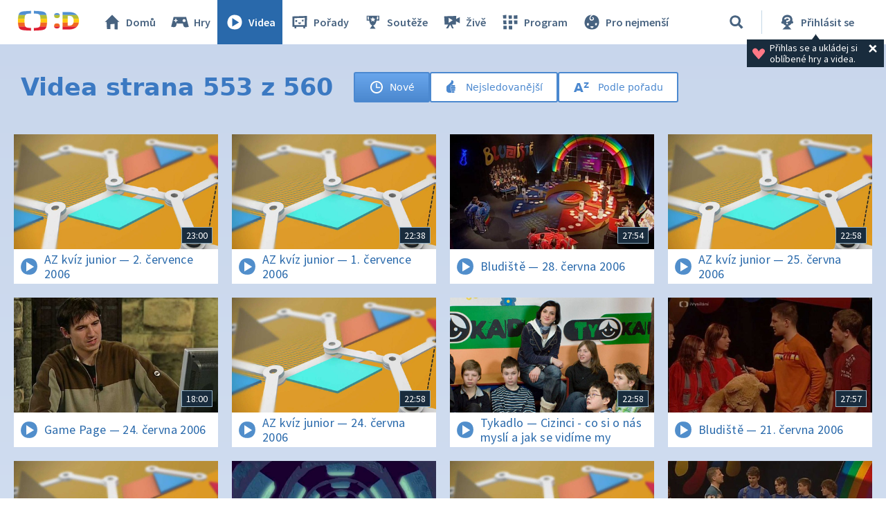

--- FILE ---
content_type: text/html;charset=UTF-8
request_url: https://decko.ceskatelevize.cz/videa?page=553
body_size: 7998
content:
<!DOCTYPE html> <html xmlns="http://www.w3.org/1999/xhtml"
	  lang="cs"> <head vocab="http://schema.org/" prefix="og: http://ogp.me/ns# fb: http://ogp.me/ns/fb#"
		  itemscope="" itemtype="http://schema.org/WebPage">  <meta charset="UTF-8" /> <meta name="viewport" content="width=device-width, initial-scale=1.0" />  <title>Videa strana 553 z 560 – Videa – Déčko – Česká televize</title> <meta name="description" content="Online hry, zábavné i vzdělávací pořady a videa, soutěže, kvízy, pracovní listy a návody na tvoření – to je Déčko.cz, web zdarma nejen pro děti." />  <meta name="author" content="Nová média České televize" />       <meta itemprop="name" content="Videa strana 553 z 560" /> <meta itemprop="description" content="Online hry, zábavné i vzdělávací pořady a videa, soutěže, kvízy, pracovní listy a návody na tvoření – to je Déčko.cz, web zdarma nejen pro děti." /> <meta name="twitter:card" content="summary" />  <meta property="og:locale" content="cs_CZ" /> <meta property="og:url" content="https://decko.ceskatelevize.cz/videa" /> <meta property="og:type" content="website" /> <meta property="og:title" content="Videa strana 553 z 560" /> <meta property="og:description" content="Online hry, zábavné i vzdělávací pořady a videa, soutěže, kvízy, pracovní listy a návody na tvoření – to je Déčko.cz, web zdarma nejen pro děti." /> <meta property="og:site_name" content="Česká televize" />    <meta property="og:image" content="https://decko.ceskatelevize.cz/cms/common/images/og-images/decko-fb-2-627.jpg" /> <meta property="og:image:width" content="1200" /> <meta property="og:image:height" content="675" /> <meta property="og:image" content="https://decko.ceskatelevize.cz/cms/common/images/og-images/decko-fb-627.jpg" /> <meta property="og:image:width" content="1200" /> <meta property="og:image:height" content="675" />      <meta name="msapplication-config" content="/cms/layouts-decko/favicon/browserconfig.xml" /> <meta name="msapplication-TileColor" content="#ffffff" /> <meta name="msapplication-TileImage" content="/cms/layouts-decko/favicon/mstile-144x144.png" /> <meta name="theme-color" content="#ffffff" /> <link rel="manifest" href="/cms/layouts-decko/favicon/manifest.json" crossorigin="use-credentials" /> <link rel="shortcut icon" type="image/ico" href="/cms/layouts-decko/favicon/favicon.ico" /> <link rel="apple-touch-icon" sizes="57x57" href="/cms/layouts-decko/favicon/apple-touch-icon-57x57.png" /> <link rel="apple-touch-icon" sizes="60x60" href="/cms/layouts-decko/favicon/apple-touch-icon-60x60.png" /> <link rel="apple-touch-icon" sizes="72x72" href="/cms/layouts-decko/favicon/apple-touch-icon-72x72.png" /> <link rel="apple-touch-icon" sizes="76x76" href="/cms/layouts-decko/favicon/apple-touch-icon-76x76.png" /> <link rel="apple-touch-icon" sizes="114x114" href="/cms/layouts-decko/favicon/apple-touch-icon-114x114.png" /> <link rel="apple-touch-icon" sizes="120x120" href="/cms/layouts-decko/favicon/apple-touch-icon-120x120.png" /> <link rel="apple-touch-icon" sizes="144x144" href="/cms/layouts-decko/favicon/apple-touch-icon-144x144.png" /> <link rel="apple-touch-icon" sizes="152x152" href="/cms/layouts-decko/favicon/apple-touch-icon-152x152.png" /> <link rel="icon" type="image/png" sizes="16x16" href="/cms/layouts-decko/favicon/favicon-16x16.png" /> <link rel="icon" type="image/png" sizes="32x32" href="/cms/layouts-decko/favicon/favicon-32x32.png" /> <link rel="icon" type="image/png" sizes="48x48" href="/cms/layouts-decko/favicon/favicon-48x48.png" /> <link rel="icon" type="image/png" sizes="96x96" href="/cms/layouts-decko/favicon/favicon-96x96.png" /> <link rel="icon" type="image/png" sizes="128x128" href="/cms/layouts-decko/favicon/favicon-128x128.png" /> <link rel="icon" type="image/png" sizes="192x192" href="/cms/layouts-decko/favicon/favicon-192x192.png" />   <script type="text/javascript" async=""
					src="/cms/layouts/js/cmp/v2.1/cmp.js"> </script>   <script src="/cms/layouts/vendor/jquery/3.6.0/jquery-3.6.0.min.js"></script>  <script src="/cms/layouts/vendor/jquery/mousewheel/jquery.mousewheel.min.js"></script> <link rel="stylesheet" href="/cms/layouts/vendor/jquery/jScrollPane/jquery.jscrollpane.css" /> <script src="/cms/layouts/vendor/jquery/jScrollPane/jquery.jscrollpane.min.js"></script>   <link rel="stylesheet" href="/cms/layouts/vendor/Popup/magnific-popup.css" /> <script src="/cms/layouts/vendor/Popup/jquery.magnific-popup.min.js"></script>   <link rel="stylesheet" type="text/css" href="/cms/layouts-decko/css/decko.min.css?v=820" /> <link rel="stylesheet" type="text/css" href="/cms/layouts-decko/css/dudek2022.min.css?v=820" /> <script src="/cms/layouts/js/dp.js?v=494"></script> <script src="/cms/layouts-decko/js/components.js?v=820"></script>       <link rel="stylesheet" type="text/css" href="/cms/videa/css/videa.css?v=0" /> <link rel="stylesheet" type="text/css" href="/cms/common/css/common.css?v=0" /> <link rel="stylesheet" type="text/css" href="/cms/videa/css/video-module.css?v=0.1" /> <style>
			.videosByName a {
				text-decoration: none;
				transition: background-color 100ms ease-out;
			}
			.video .filter-buttons a.byName.active {
				max-height: 58px;
				height: 58px;
			}
			.video .videosByName ul.alphabet {
				overflow: hidden;
				display: flex;
				flex-wrap: wrap;
				gap: 4px;
				/* padding-left: 10px; */
				padding-bottom: 6px;
			}
			.video .videosByName ul.alphabet li a {
				border-radius: 3px;
				line-height: 36px;
				margin-right: 0px;
			}
			.subpage.listing .d-breaking-news__headline h2 {
				margin: 0;
			}
			.subpage .filter-buttons a {
				border-radius: 0px;
				text-decoration: none;
				margin: 0;
				max-height: 4.4rem;
				border-radius: 3px;
			}
			.video .videosByName .results ul li.programme a,
			.video .videosByName .results ul li.programme a:hover {
				border-radius: 3px;
			}
			.video .videosByName {
				margin-top: -2.8rem;
				float:none;
				width:auto;
				height: auto;
				overflow: hidden;
				margin-bottom: 0px;
				padding: 18px 10px 6px;
				border-radius: 3px;
				@media (max-width: 691px) and (min-width: 376px) {
					margin-top: -1.8rem;
				}
			}
			.video .videosByName .results {
				width: 100%;
			}
			.subpage.listing .filter-buttons {
				margin: 0;
				display: flex;
				flex-wrap: wrap;
				gap: 1rem;
			}
			.paginator a {
				text-decoration: none;
			}
			@media (max-width: 760px) {
			.paginator td:nth-child(7),
			.paginator td:nth-child(8),
			.paginator td:nth-child(9),
			.paginator td:nth-child(10),
			.paginator td:nth-child(11),
			.paginator td:nth-child(12) {
				display: none;
				}
			@media (max-width: 560px) {
				.paginator td:nth-child(5),
				.paginator td:nth-child(6),
				.paginator td:nth-child(13),
				.paginator td:nth-child(14) {
					display: none;
					}
				}
			}
		</style>      </head> <body style="background: linear-gradient(#c8d6ec, #e7f0fa) !important;">   <script type="text/javascript">
					/* <![CDATA[ */
					var _dpAnEnabled = true;
					var _dpAnInitialize = true;
					var _dpAnPageViewEvent = "listing_view";
					var _dpAnPageSection = "Decko";
					var _dpAnPageTitle = "Videa strana 553 z 560";
					var _dpAnPageType = "Listing";
					var _dpAnPageCategories = "";
					var _dpAnProjectTags = "";
					var _dpAnUserId = "";
					var _dpAnDateOfRegistration = "";
					var _dpAnSearchTerm = "";
					var _dpAnSearchResultsCount = "";
					var _dpAnGameId = "";
					var _dpAnGameName = "";
					
					var dataLayer = dataLayer || [];
					
					var DP = DP || {};
					DP.identStr = (DP.identStr || "") + ";analytics.html";
					DP._analyticsAvailable = null;
					DP.isAnalyticsPresent = function () {
						if (DP._analyticsAvailable === true) {
							return true;
						}
						DP._analyticsAvailable = (typeof DP.analytics !== 'undefined') && (typeof dpAnalytics !== 'undefined') && (typeof dpAnalytics.trackEvent !== 'undefined');
						return DP._analyticsAvailable;
					};
					DP.ifAnalytics = function (callback) {
						if (!DP.isAnalyticsPresent()) {
							return;
						}
						if (callback !== null && typeof callback !== 'undefined' && (typeof callback === "function" || typeof callback === "Function" || callback instanceof Function)) {
							return callback(dpAnalytics);
						}
						return callback;
					};
					DP.unlessAnalytics = function (callback) {
						if (DP.isAnalyticsPresent()) {
							return;
						}
						if (callback !== null && typeof callback !== 'undefined' && (typeof callback === "function" || typeof callback === "Function" || callback instanceof Function)) {
							return callback();
						}
						return callback;
					};
					
					DP.events = DP.events || {};
					
					DP.events.send = function (event) {
						navigator.sendBeacon('/dp/rest/events/put', JSON.stringify(event));
					};
					try {
						let ts = 8377649208121929;
						if (DP.isNotNull(ts)) {
							DP.events.send({"ts": ts});
						}
					} catch (error) {
					}
					/* ]]> */
				</script> <script src="/cms/layouts/js/analytics.js?v=1.8.3.1"></script> <noscript> <iframe src="https://www.googletagmanager.com/ns.html?id=GTM-WR543Z2"
							height="0" width="0" style="display:none;visibility:hidden"></iframe></noscript> <script>
					/* <![CDATA[ */
					/*
					 * GEMIUS
					 */
					var gemius_identifier = "zDflpLgyibJ3r_ZDdXk4GuVE7O7d.ES.zXtrIbaT.jD.v7";
					// Set default consent state
					window.gemius_consent = false;
					window.pp_gemius_consent = false;
					var gemius_init_timeout = 10000;
					// lines below shouldn't be edited
					function gemius_pending(i) {
						window[i] = window[i] || function () {
							var x = window[i + '_pdata'] = window[i + '_pdata'] || [];
							x[x.length] = arguments;
						};
					}

					gemius_pending('gemius_hit');
					gemius_pending('gemius_event');
					gemius_pending('gemius_init');
					gemius_pending('pp_gemius_hit');
					gemius_pending('pp_gemius_event');
					gemius_pending('pp_gemius_init');


					;
					gemius_pending('gemius_hit');
					gemius_pending('gemius_event');
					gemius_pending('pp_gemius_hit');
					gemius_pending('pp_gemius_event');

					/*
					 * CMP
					 */
					// Define ConsentStatus promise

					window.ctGetConsentStatus = Promise.race([
						new Promise((resolve) => {
							window.ctSetConsentStatus = resolve;
						}),
						new Promise((_, reject) => {
							// waits for the information from CMP for 10 seconds
							setTimeout(() => reject(new Error("Consent status is not available.")), 10000);
						})
					]);

					// Handle the initial consent status
//					window.ctGetConsentStatus
//							.then(status => {
//								window.ctOnCookieConsentChanged(status);
//							})
//							.catch(error => {
//								console.warn(error);
//								window.ctOnCookieConsentChanged({
//									analytics: false,
//									preferences: false,
//									marketing: false
//								});
//							});
					// CookieConsentChanged handler
//					window.ctOnCookieConsentChanged = (status) => {
//						let enabled = status.analytics === true;
//						window.gemius_consent = enabled;
//						window.pp_gemius_consent = enabled;
//						// info
//						console.log("Cookie consent changed: analytics " + (enabled ? "enabled" : "disabled"));
//						// check if Gemius script is not loaded already
//						if (typeof window.ctGemiusScriptLoaded === "undefined") {
//							window.ctGemiusScriptLoaded = new Promise((resolve, reject) => {
//								// load Gemius script
//								var d = document, t = 'script';
//								try {
//									var gt = d.createElement(t), s = d.getElementsByTagName(t)[0];
//									gt.setAttribute('async', 'async');
//									gt.setAttribute('defer', 'defer');
//									gt.src = '//spir.hit.gemius.pl/xgemius.js';
//									gt.addEventListener('load', () => resolve());
//									gt.addEventListener('error', (e) => reject(e));
//									s.parentNode.insertBefore(gt, s);
//								} catch (e) {
//									reject(e);
//								}
//							});
//							window.ctGemiusScriptLoaded.catch(error => {
//								console.warn(error);
//							});
//						}
//					};

					const loadGemius = () => {
						(function (d, t) {
							try {
								var gt = d.createElement(t), s = d.getElementsByTagName(t)[0], l = 'http' + ((location.protocol === 'https:') ? 's' : '');
								gt.setAttribute('async', 'async');
								gt.setAttribute('defer', 'defer');
								gt.src = l + '://spir.hit.gemius.pl/xgemius.js';
								s.parentNode.insertBefore(gt, s);
							} catch (e) {
							}
						})(document, 'script');
					};

					if (window.ctGetConsentStatus) {
						void window.ctGetConsentStatus
								.then((data) => {
									if (data.consentInteraction) {
										window.gemius_init({consent: data.analytics});
									}
								})
								.finally(loadGemius);
					} else {
						// pokud mám vypnutou cookie lištu, načtu gemius hned
						loadGemius();
					}

					window.ctOnCookieConsentChanged = ({ analytics }) => {
						window.gemius_init({consent: analytics});
					};

					/* ]]> */
				</script>           <header class="main_header" data-noindex=""> <div class="inner">  <div class="main_header__logo"> <a href="/"> <img src="/cms/layouts-decko/svg/dudek2022/logo_header.svg" alt="Déčko - titulní strana" width="90" height="30"/> </a> </div>   <nav class="main_nav">  <!-- <data/> -->  <ul class="main_nav__primary">  <!-- <data/> -->  <li class="main_nav__item main_nav__item--home"> <a href="/"> <svg> <use href="/cms/layouts-decko/svg/icons.svg#home"></use> </svg> Domů </a> </li>  <li class="main_nav__item main_nav__item--games"> <a href="/hry"> <svg> <use href="/cms/layouts-decko/svg/icons.svg#game"></use> </svg> Hry </a> </li>  <li class="main_nav__item main_nav__item--videos"> <a href="/videa" class="active"> <svg> <use href="/cms/layouts-decko/svg/icons.svg#video"></use> </svg> Videa </a> </li>  <li class="main_nav__item main_nav__item--programmes"> <a href="/porady"> <svg> <use href="/cms/layouts-decko/svg/icons.svg#programme"></use> </svg> Pořady </a> </li>  <li class="main_nav__item main_nav__item--contest"> <a href="/souteze"> <svg> <use href="/cms/layouts-decko/svg/icons.svg#contest"></use> </svg> Soutěže </a> </li>  </ul>  <ul class="main_nav__secondary">  <!-- <data/> -->  <li class="main_nav__item main_nav__item--live"> <a href="/zive"> <svg> <use href="/cms/layouts-decko/svg/icons.svg#zive"></use> </svg> Živě </a> </li>  <li class="main_nav__item main_nav__item--schedule"> <a href="/program"> <svg> <use href="/cms/layouts-decko/svg/icons.svg#schedule"></use> </svg> Program </a> </li>  <li class="main_nav__item main_nav__item--babies"> <a href="/kouzelna-skolka"> <svg> <use href="/cms/layouts-decko/svg/icons.svg#babies"></use> </svg> Pro nejmenší </a> </li>  </ul>  <button
							class="secondary-toggle"
							data-toggle-secondary-menu="true"
                            aria-expanded="false"> <svg> <use href="/cms/layouts-decko/svg/icons.svg#burger-button"></use> </svg>DALŠÍ
						</button>  </nav>  <div class="main_header__handlers"> <div class="main_header__search"> <div class="main_header__search__form-wrapper">  <form class="main_header__search__form"
											  onsubmit="return validateSearchInput()"
											  action="/vyhledavani"
											  method="get"> <input type="search" name="q" id="queryId" placeholder="Co hledáte? Hru, název pořadu…"/> <button type="submit" aria-label="Vyhledat"> <svg> <use href="/cms/layouts-decko/svg/icons.svg#search"></use> </svg> </button> </form> </div> <button type="button" data-toggle-search="true" data-tooltip-content="Vyhledávání" aria-label="Vyhledávání" aria-expanded="false"> <svg> <use href="/cms/layouts-decko/svg/icons.svg#search"></use> </svg> </button> </div> <div id="mainHeaderNotLogged" class="main_header__account tooltip-bubble--closed"> <a class="to-login"
									   onclick="DP.showLoginForm(this)"
									   href="/dp/prihlasit"
									   data-tooltip-content="Přihlásit se"> <svg> <use xlink:href="/cms/layouts-decko/svg/icons.svg#user-logged-out-with-question-mark"></use></svg> <span class="desc">Přihlásit se</span> </a> <div class="tooltip-bubble tooltip-bubble--promo tooltip-bubble--siteHeader"
									 onclick="$(this).parent().toggleClass('tooltip-bubble--closed');localStorage.setItem('tooltip-promo-closed',true);"> <style>
											.main_header__account {
												position: relative;
											}
											.tooltip-bubble--closed .tooltip-bubble--promo {
												opacity: 0;
												width: 0;
												transition: opacity 0ms ease-out;
												pointer-events: none;
												overflow: hidden;
											}
											.tooltip-bubble--promo {
												display: flex;
												transition: opacity 500ms ease-out;
												font-family: "Source Sans Pro";
												--heading-font-family: "Source Sans Pro";
												padding: .4rem .7rem;
												width: max-content;
												text-align: left;
											}
											.tooltip-bubble--promo p {
												font-weight: 400;
											}
											.tooltip-bubble--siteHeader p {
												max-width: 14rem;
  											white-space: break-spaces;
											}
											.tooltip-bubble--promo svg.tooltip-bubble--promo__heart {
  											fill: var(--d-red--lighter);
												width: 20px;
												margin-top: auto;
												margin-bottom: auto;
												margin-right: 6px;
											}
											.tooltip-bubble--promo .tooltip-bubble--siteHeader__close {
												width: 18px;
												height: 18px;
												margin-right: 0;
												fill: var(--white);
											}
										</style> <script>
											/* <![CDATA[ */
											DP.ready(function () {
												if(!localStorage.getItem("tooltip-promo-closed")){
													document.getElementById("mainHeaderNotLogged").classList.remove("tooltip-bubble--closed");
												};
											});
											/* ]]> */
										</script>  <svg class="tooltip-bubble--promo__heart"><use xlink:href="/cms/layouts-decko/svg/icons.svg#heart"></use></svg>  <p class="p-14--label">Přihlas se a&nbsp;ukládej si oblíbené hry a&nbsp;videa.</p>  <svg class="tooltip-bubble--siteHeader__close"><use xlink:href="/cms/layouts-decko/svg/icons.svg#account-cross"></use></svg>  </div> </div>  <div class="main_header__menu"> <button type="button" data-toggle-menu="true" aria-expanded="false"> <svg> <use href="/cms/layouts-decko/svg/icons.svg#burger-button"></use> </svg>Menu
									</button> </div> </div> </div> </header>         <main class="main-content background subpage listing video outer wrapper shadow" style="padding-bottom: 0px !important"> <div class="content-zone" style="padding-top:4rem;padding-bottom:0;display:flex;flex-wrap:wrap;"> <h1 style="color: #3b79c2; font-size: 35px;padding-left:1rem;margin-right: 3rem;padding-bottom: 2rem;">Videa strana 553 z 560</h1> <div class="filter-buttons"> <a class="mostRecent active" href="/videa"
								><div>Nové</div> </a> <a
							class="mostViewed"
							href="/videa?s=nejsledovanejsi"
							><div>Nejsledovanější</div> </a> <a
							class="byName"
							href="/videa?g=podle-poradu"
							><div>Podle pořadu</div> </a> </div> </div>      <section class="content-zone content-zone--padding-top-3"
						 id="1429551512">       <div class="content-zone__shapes content-zone__shapes--multiple"
						 id="1728081566">      <!-- <data/> -->        <article class="d-tile d-tile--video d-tile--3"> <a href="/video/e306292320040052"
                        data-tile-type="video"> <div class="d-tile__body"> <header class="d-tile__image">  <img src="/cms/ct-src/video/e306292320040052/uni__ChTU9hKOV4.jpg"
                                        alt="2. července 2006"
                                        width="448"
                                        height="252"
                                        loading="lazy"/>   <div class="d-tile__video-duration">23:00</div>  </header> <footer class="d-tile__footer"> <svg> <use href="/cms/layouts-decko/svg/icons.svg#video"></use> </svg> <h3 class="d-tile__footer__title">AZ kvíz junior&nbsp;— 2.&nbsp;července 2006</h3>  </footer> </div>  </a>  </article>            <article class="d-tile d-tile--video d-tile--3"> <a href="/video/e306292320040051"
                        data-tile-type="video"> <div class="d-tile__body"> <header class="d-tile__image">  <img src="/cms/ct-src/video/e306292320040051/uni__ChTU9hKOV4.jpg"
                                        alt="1. července 2006"
                                        width="448"
                                        height="252"
                                        loading="lazy"/>   <div class="d-tile__video-duration">22:38</div>  </header> <footer class="d-tile__footer"> <svg> <use href="/cms/layouts-decko/svg/icons.svg#video"></use> </svg> <h3 class="d-tile__footer__title">AZ kvíz junior&nbsp;— 1.&nbsp;července 2006</h3>  </footer> </div>  </a>  </article>            <article class="d-tile d-tile--video d-tile--3"> <a href="/video/e406234100011026"
                        data-tile-type="video"> <div class="d-tile__body"> <header class="d-tile__image">  <img src="/cms/ct-src/video/e406234100011026/uni__ChTU9hKOV4.jpg"
                                        alt="28. června 2006"
                                        width="448"
                                        height="252"
                                        loading="lazy"/>   <div class="d-tile__video-duration">27:54</div>  </header> <footer class="d-tile__footer"> <svg> <use href="/cms/layouts-decko/svg/icons.svg#video"></use> </svg> <h3 class="d-tile__footer__title">Bludiště&nbsp;— 28.&nbsp;června 2006</h3>  </footer> </div>  </a>  </article>            <article class="d-tile d-tile--video d-tile--3"> <a href="/video/e306292320040050"
                        data-tile-type="video"> <div class="d-tile__body"> <header class="d-tile__image">  <img src="/cms/ct-src/video/e306292320040050/uni__ChTU9hKOV4.jpg"
                                        alt="25. června 2006"
                                        width="448"
                                        height="252"
                                        loading="lazy"/>   <div class="d-tile__video-duration">22:58</div>  </header> <footer class="d-tile__footer"> <svg> <use href="/cms/layouts-decko/svg/icons.svg#video"></use> </svg> <h3 class="d-tile__footer__title">AZ kvíz junior&nbsp;— 25.&nbsp;června 2006</h3>  </footer> </div>  </a>  </article>            <article class="d-tile d-tile--video d-tile--3"> <a href="/video/e206562242600016"
                        data-tile-type="video"> <div class="d-tile__body"> <header class="d-tile__image">  <img src="/cms/ct-src/video/e206562242600016/uni__ChTU9hKOV4.jpg"
                                        alt="24. června 2006"
                                        width="448"
                                        height="252"
                                        loading="lazy"/>   <div class="d-tile__video-duration">18:00</div>  </header> <footer class="d-tile__footer"> <svg> <use href="/cms/layouts-decko/svg/icons.svg#video"></use> </svg> <h3 class="d-tile__footer__title">Game Page&nbsp;— 24.&nbsp;června 2006</h3>  </footer> </div>  </a>  </article>            <article class="d-tile d-tile--video d-tile--3"> <a href="/video/e306292320040049"
                        data-tile-type="video"> <div class="d-tile__body"> <header class="d-tile__image">  <img src="/cms/ct-src/video/e306292320040049/uni__ChTU9hKOV4.jpg"
                                        alt="24. června 2006"
                                        width="448"
                                        height="252"
                                        loading="lazy"/>   <div class="d-tile__video-duration">22:58</div>  </header> <footer class="d-tile__footer"> <svg> <use href="/cms/layouts-decko/svg/icons.svg#video"></use> </svg> <h3 class="d-tile__footer__title">AZ kvíz junior&nbsp;— 24.&nbsp;června 2006</h3>  </footer> </div>  </a>  </article>            <article class="d-tile d-tile--video d-tile--3"> <a href="/video/e20655211412"
                        data-tile-type="video"> <div class="d-tile__body"> <header class="d-tile__image">  <img src="/cms/ct-src/video/e20655211412/uni__ChTU9hKOV4.jpg"
                                        alt="Cizinci - co si o nás myslí a jak se vidíme my"
                                        width="448"
                                        height="252"
                                        loading="lazy"/>   <div class="d-tile__video-duration">22:58</div>  </header> <footer class="d-tile__footer"> <svg> <use href="/cms/layouts-decko/svg/icons.svg#video"></use> </svg> <h3 class="d-tile__footer__title">Tykadlo&nbsp;— Cizinci - co si o&nbsp;nás myslí a&nbsp;jak se vidíme my</h3>  </footer> </div>  </a>  </article>            <article class="d-tile d-tile--video d-tile--3"> <a href="/video/e406234100011025"
                        data-tile-type="video"> <div class="d-tile__body"> <header class="d-tile__image">  <img src="/cms/ct-src/video/e406234100011025/uni__ChTU9hKOV4.jpg"
                                        alt="21. června 2006"
                                        width="448"
                                        height="252"
                                        loading="lazy"/>   <div class="d-tile__video-duration">27:57</div>  </header> <footer class="d-tile__footer"> <svg> <use href="/cms/layouts-decko/svg/icons.svg#video"></use> </svg> <h3 class="d-tile__footer__title">Bludiště&nbsp;— 21.&nbsp;června 2006</h3>  </footer> </div>  </a>  </article>            <article class="d-tile d-tile--video d-tile--3"> <a href="/video/e306292320040048"
                        data-tile-type="video"> <div class="d-tile__body"> <header class="d-tile__image">  <img src="/cms/ct-src/video/e306292320040048/uni__ChTU9hKOV4.jpg"
                                        alt="18. června 2006"
                                        width="448"
                                        height="252"
                                        loading="lazy"/>   <div class="d-tile__video-duration">22:52</div>  </header> <footer class="d-tile__footer"> <svg> <use href="/cms/layouts-decko/svg/icons.svg#video"></use> </svg> <h3 class="d-tile__footer__title">AZ kvíz junior&nbsp;— 18.&nbsp;června 2006</h3>  </footer> </div>  </a>  </article>            <article class="d-tile d-tile--video d-tile--3"> <a href="/video/e206562242600015"
                        data-tile-type="video"> <div class="d-tile__body"> <header class="d-tile__image">  <img src="/cms/ct-src/video/e206562242600015/uni__ChTU9hKOV4.jpg"
                                        alt="17. června 2006"
                                        width="448"
                                        height="252"
                                        loading="lazy"/>   <div class="d-tile__video-duration">18:00</div>  </header> <footer class="d-tile__footer"> <svg> <use href="/cms/layouts-decko/svg/icons.svg#video"></use> </svg> <h3 class="d-tile__footer__title">Game Page&nbsp;— 17.&nbsp;června 2006</h3>  </footer> </div>  </a>  </article>            <article class="d-tile d-tile--video d-tile--3"> <a href="/video/e306292320040047"
                        data-tile-type="video"> <div class="d-tile__body"> <header class="d-tile__image">  <img src="/cms/ct-src/video/e306292320040047/uni__ChTU9hKOV4.jpg"
                                        alt="17. června 2006"
                                        width="448"
                                        height="252"
                                        loading="lazy"/>   <div class="d-tile__video-duration">22:49</div>  </header> <footer class="d-tile__footer"> <svg> <use href="/cms/layouts-decko/svg/icons.svg#video"></use> </svg> <h3 class="d-tile__footer__title">AZ kvíz junior&nbsp;— 17.&nbsp;června 2006</h3>  </footer> </div>  </a>  </article>            <article class="d-tile d-tile--video d-tile--3"> <a href="/video/e406234100011024"
                        data-tile-type="video"> <div class="d-tile__body"> <header class="d-tile__image">  <img src="/cms/ct-src/video/e406234100011024/uni__ChTU9hKOV4.jpg"
                                        alt="14. června 2006"
                                        width="448"
                                        height="252"
                                        loading="lazy"/>   <div class="d-tile__video-duration">28:07</div>  </header> <footer class="d-tile__footer"> <svg> <use href="/cms/layouts-decko/svg/icons.svg#video"></use> </svg> <h3 class="d-tile__footer__title">Bludiště&nbsp;— 14.&nbsp;června 2006</h3>  </footer> </div>  </a>  </article>            <article class="d-tile d-tile--video d-tile--3"> <a href="/video/e306292320040046"
                        data-tile-type="video"> <div class="d-tile__body"> <header class="d-tile__image">  <img src="/cms/ct-src/video/e306292320040046/uni__ChTU9hKOV4.jpg"
                                        alt="11. června 2006"
                                        width="448"
                                        height="252"
                                        loading="lazy"/>   <div class="d-tile__video-duration">22:49</div>  </header> <footer class="d-tile__footer"> <svg> <use href="/cms/layouts-decko/svg/icons.svg#video"></use> </svg> <h3 class="d-tile__footer__title">AZ kvíz junior&nbsp;— 11.&nbsp;června 2006</h3>  </footer> </div>  </a>  </article>            <article class="d-tile d-tile--video d-tile--3"> <a href="/video/e206562242600014"
                        data-tile-type="video"> <div class="d-tile__body"> <header class="d-tile__image">  <img src="/cms/ct-src/video/e206562242600014/uni__ChTU9hKOV4.jpg"
                                        alt="10. června 2006"
                                        width="448"
                                        height="252"
                                        loading="lazy"/>   <div class="d-tile__video-duration">18:00</div>  </header> <footer class="d-tile__footer"> <svg> <use href="/cms/layouts-decko/svg/icons.svg#video"></use> </svg> <h3 class="d-tile__footer__title">Game Page&nbsp;— 10.&nbsp;června 2006</h3>  </footer> </div>  </a>  </article>            <article class="d-tile d-tile--video d-tile--3"> <a href="/video/e306292320040045"
                        data-tile-type="video"> <div class="d-tile__body"> <header class="d-tile__image">  <img src="/cms/ct-src/video/e306292320040045/uni__ChTU9hKOV4.jpg"
                                        alt="10. června 2006"
                                        width="448"
                                        height="252"
                                        loading="lazy"/>   <div class="d-tile__video-duration">23:00</div>  </header> <footer class="d-tile__footer"> <svg> <use href="/cms/layouts-decko/svg/icons.svg#video"></use> </svg> <h3 class="d-tile__footer__title">AZ kvíz junior&nbsp;— 10.&nbsp;června 2006</h3>  </footer> </div>  </a>  </article>            <article class="d-tile d-tile--video d-tile--3"> <a href="/video/e20655211411"
                        data-tile-type="video"> <div class="d-tile__body"> <header class="d-tile__image">  <img src="/cms/ct-src/video/e20655211411/uni__ChTU9hKOV4.jpg"
                                        alt="Láska"
                                        width="448"
                                        height="252"
                                        loading="lazy"/>   <div class="d-tile__video-duration">23:02</div>  </header> <footer class="d-tile__footer"> <svg> <use href="/cms/layouts-decko/svg/icons.svg#video"></use> </svg> <h3 class="d-tile__footer__title">Tykadlo&nbsp;— Láska</h3>  </footer> </div>  </a>  </article>            <article class="d-tile d-tile--video d-tile--3"> <a href="/video/e406234100011023"
                        data-tile-type="video"> <div class="d-tile__body"> <header class="d-tile__image">  <img src="/cms/ct-src/video/e406234100011023/uni__ChTU9hKOV4.jpg"
                                        alt="7. června 2006"
                                        width="448"
                                        height="252"
                                        loading="lazy"/>   <div class="d-tile__video-duration">27:44</div>  </header> <footer class="d-tile__footer"> <svg> <use href="/cms/layouts-decko/svg/icons.svg#video"></use> </svg> <h3 class="d-tile__footer__title">Bludiště&nbsp;— 7.&nbsp;června 2006</h3>  </footer> </div>  </a>  </article>            <article class="d-tile d-tile--video d-tile--3"> <a href="/video/e306292320040044"
                        data-tile-type="video"> <div class="d-tile__body"> <header class="d-tile__image">  <img src="/cms/ct-src/video/e306292320040044/uni__ChTU9hKOV4.jpg"
                                        alt="4. června 2006"
                                        width="448"
                                        height="252"
                                        loading="lazy"/>   <div class="d-tile__video-duration">22:18</div>  </header> <footer class="d-tile__footer"> <svg> <use href="/cms/layouts-decko/svg/icons.svg#video"></use> </svg> <h3 class="d-tile__footer__title">AZ kvíz junior&nbsp;— 4.&nbsp;června 2006</h3>  </footer> </div>  </a>  </article>            <article class="d-tile d-tile--video d-tile--3"> <a href="/video/e206562242600013"
                        data-tile-type="video"> <div class="d-tile__body"> <header class="d-tile__image">  <img src="/cms/ct-src/video/e206562242600013/uni__ChTU9hKOV4.jpg"
                                        alt="3. června 2006"
                                        width="448"
                                        height="252"
                                        loading="lazy"/>   <div class="d-tile__video-duration">18:00</div>  </header> <footer class="d-tile__footer"> <svg> <use href="/cms/layouts-decko/svg/icons.svg#video"></use> </svg> <h3 class="d-tile__footer__title">Game Page&nbsp;— 3.&nbsp;června 2006</h3>  </footer> </div>  </a>  </article>            <article class="d-tile d-tile--video d-tile--3"> <a href="/video/e306292320040043"
                        data-tile-type="video"> <div class="d-tile__body"> <header class="d-tile__image">  <img src="/cms/ct-src/video/e306292320040043/uni__ChTU9hKOV4.jpg"
                                        alt="3. června 2006"
                                        width="448"
                                        height="252"
                                        loading="lazy"/>   <div class="d-tile__video-duration">23:06</div>  </header> <footer class="d-tile__footer"> <svg> <use href="/cms/layouts-decko/svg/icons.svg#video"></use> </svg> <h3 class="d-tile__footer__title">AZ kvíz junior&nbsp;— 3.&nbsp;června 2006</h3>  </footer> </div>  </a>  </article>            <article class="d-tile d-tile--video d-tile--3"> <a href="/video/e406234100011022"
                        data-tile-type="video"> <div class="d-tile__body"> <header class="d-tile__image">  <img src="/cms/ct-src/video/e406234100011022/uni__ChTU9hKOV4.jpg"
                                        alt="31. května 2006"
                                        width="448"
                                        height="252"
                                        loading="lazy"/>   <div class="d-tile__video-duration">28:00</div>  </header> <footer class="d-tile__footer"> <svg> <use href="/cms/layouts-decko/svg/icons.svg#video"></use> </svg> <h3 class="d-tile__footer__title">Bludiště&nbsp;— 31.&nbsp;května 2006</h3>  </footer> </div>  </a>  </article>            <article class="d-tile d-tile--video d-tile--3"> <a href="/video/e306292320040042"
                        data-tile-type="video"> <div class="d-tile__body"> <header class="d-tile__image">  <img src="/cms/ct-src/video/e306292320040042/uni__ChTU9hKOV4.jpg"
                                        alt="28. května 2006"
                                        width="448"
                                        height="252"
                                        loading="lazy"/>   <div class="d-tile__video-duration">22:52</div>  </header> <footer class="d-tile__footer"> <svg> <use href="/cms/layouts-decko/svg/icons.svg#video"></use> </svg> <h3 class="d-tile__footer__title">AZ kvíz junior&nbsp;— 28.&nbsp;května 2006</h3>  </footer> </div>  </a>  </article>            <article class="d-tile d-tile--video d-tile--3"> <a href="/video/e206562242600012"
                        data-tile-type="video"> <div class="d-tile__body"> <header class="d-tile__image">  <img src="/cms/ct-src/video/e206562242600012/uni__ChTU9hKOV4.jpg"
                                        alt="27. května 2006"
                                        width="448"
                                        height="252"
                                        loading="lazy"/>   <div class="d-tile__video-duration">18:01</div>  </header> <footer class="d-tile__footer"> <svg> <use href="/cms/layouts-decko/svg/icons.svg#video"></use> </svg> <h3 class="d-tile__footer__title">Game Page&nbsp;— 27.&nbsp;května 2006</h3>  </footer> </div>  </a>  </article>            <article class="d-tile d-tile--video d-tile--3"> <a href="/video/e306292320040041"
                        data-tile-type="video"> <div class="d-tile__body"> <header class="d-tile__image">  <img src="/cms/ct-src/video/e306292320040041/uni__ChTU9hKOV4.jpg"
                                        alt="27. května 2006"
                                        width="448"
                                        height="252"
                                        loading="lazy"/>   <div class="d-tile__video-duration">23:05</div>  </header> <footer class="d-tile__footer"> <svg> <use href="/cms/layouts-decko/svg/icons.svg#video"></use> </svg> <h3 class="d-tile__footer__title">AZ kvíz junior&nbsp;— 27.&nbsp;května 2006</h3>  </footer> </div>  </a>  </article>            <article class="d-tile d-tile--video d-tile--3"> <a href="/video/e20655211410"
                        data-tile-type="video"> <div class="d-tile__body"> <header class="d-tile__image">  <img src="/cms/ct-src/video/e20655211410/uni__ChTU9hKOV4.jpg"
                                        alt="Oblékání"
                                        width="448"
                                        height="252"
                                        loading="lazy"/>   <div class="d-tile__video-duration">22:50</div>  </header> <footer class="d-tile__footer"> <svg> <use href="/cms/layouts-decko/svg/icons.svg#video"></use> </svg> <h3 class="d-tile__footer__title">Tykadlo&nbsp;— Oblékání</h3>  </footer> </div>  </a>  </article>            <article class="d-tile d-tile--video d-tile--3"> <a href="/video/e406234100011021"
                        data-tile-type="video"> <div class="d-tile__body"> <header class="d-tile__image">  <img src="/cms/ct-src/video/e406234100011021/uni__ChTU9hKOV4.jpg"
                                        alt="24. května 2006"
                                        width="448"
                                        height="252"
                                        loading="lazy"/>   <div class="d-tile__video-duration">27:46</div>  </header> <footer class="d-tile__footer"> <svg> <use href="/cms/layouts-decko/svg/icons.svg#video"></use> </svg> <h3 class="d-tile__footer__title">Bludiště&nbsp;— 24.&nbsp;května 2006</h3>  </footer> </div>  </a>  </article>            <article class="d-tile d-tile--video d-tile--3"> <a href="/video/e306292320040040"
                        data-tile-type="video"> <div class="d-tile__body"> <header class="d-tile__image">  <img src="/cms/ct-src/video/e306292320040040/uni__ChTU9hKOV4.jpg"
                                        alt="21. května 2006"
                                        width="448"
                                        height="252"
                                        loading="lazy"/>   <div class="d-tile__video-duration">22:45</div>  </header> <footer class="d-tile__footer"> <svg> <use href="/cms/layouts-decko/svg/icons.svg#video"></use> </svg> <h3 class="d-tile__footer__title">AZ kvíz junior&nbsp;— 21.&nbsp;května 2006</h3>  </footer> </div>  </a>  </article>            <article class="d-tile d-tile--video d-tile--3"> <a href="/video/e206562242600011"
                        data-tile-type="video"> <div class="d-tile__body"> <header class="d-tile__image">  <img src="/cms/ct-src/video/e206562242600011/uni__ChTU9hKOV4.jpg"
                                        alt="20. května 2006"
                                        width="448"
                                        height="252"
                                        loading="lazy"/>   <div class="d-tile__video-duration">18:00</div>  </header> <footer class="d-tile__footer"> <svg> <use href="/cms/layouts-decko/svg/icons.svg#video"></use> </svg> <h3 class="d-tile__footer__title">Game Page&nbsp;— 20.&nbsp;května 2006</h3>  </footer> </div>  </a>  </article>            <article class="d-tile d-tile--video d-tile--3"> <a href="/video/e306292320040039"
                        data-tile-type="video"> <div class="d-tile__body"> <header class="d-tile__image">  <img src="/cms/ct-src/video/e306292320040039/uni__ChTU9hKOV4.jpg"
                                        alt="20. května 2006"
                                        width="448"
                                        height="252"
                                        loading="lazy"/>   <div class="d-tile__video-duration">23:11</div>  </header> <footer class="d-tile__footer"> <svg> <use href="/cms/layouts-decko/svg/icons.svg#video"></use> </svg> <h3 class="d-tile__footer__title">AZ kvíz junior&nbsp;— 20.&nbsp;května 2006</h3>  </footer> </div>  </a>  </article>            <article class="d-tile d-tile--video d-tile--3"> <a href="/video/e406234100011020"
                        data-tile-type="video"> <div class="d-tile__body"> <header class="d-tile__image">  <img src="/cms/ct-src/video/e406234100011020/uni__ChTU9hKOV4.jpg"
                                        alt="17. května 2006"
                                        width="448"
                                        height="252"
                                        loading="lazy"/>   <div class="d-tile__video-duration">27:59</div>  </header> <footer class="d-tile__footer"> <svg> <use href="/cms/layouts-decko/svg/icons.svg#video"></use> </svg> <h3 class="d-tile__footer__title">Bludiště&nbsp;— 17.&nbsp;května 2006</h3>  </footer> </div>  </a>  </article>            <article class="d-tile d-tile--video d-tile--3"> <a href="/video/e206562242600010"
                        data-tile-type="video"> <div class="d-tile__body"> <header class="d-tile__image">  <img src="/cms/ct-src/video/e206562242600010/uni__ChTU9hKOV4.jpg"
                                        alt="13. května 2006"
                                        width="448"
                                        height="252"
                                        loading="lazy"/>   <div class="d-tile__video-duration">18:00</div>  </header> <footer class="d-tile__footer"> <svg> <use href="/cms/layouts-decko/svg/icons.svg#video"></use> </svg> <h3 class="d-tile__footer__title">Game Page&nbsp;— 13.&nbsp;května 2006</h3>  </footer> </div>  </a>  </article>            <article class="d-tile d-tile--video d-tile--3"> <a href="/video/e20655211409"
                        data-tile-type="video"> <div class="d-tile__body"> <header class="d-tile__image">  <img src="/cms/ct-src/video/e20655211409/uni__ChTU9hKOV4.jpg"
                                        alt="Ústav nebo nová rodina?"
                                        width="448"
                                        height="252"
                                        loading="lazy"/>   <div class="d-tile__video-duration">22:58</div>  </header> <footer class="d-tile__footer"> <svg> <use href="/cms/layouts-decko/svg/icons.svg#video"></use> </svg> <h3 class="d-tile__footer__title">Tykadlo&nbsp;— Ústav nebo nová rodina?</h3>  </footer> </div>  </a>  </article>            <article class="d-tile d-tile--video d-tile--3"> <a href="/video/e406234100011019"
                        data-tile-type="video"> <div class="d-tile__body"> <header class="d-tile__image">  <img src="/cms/ct-src/video/e406234100011019/uni__ChTU9hKOV4.jpg"
                                        alt="10. května 2006"
                                        width="448"
                                        height="252"
                                        loading="lazy"/>   <div class="d-tile__video-duration">27:59</div>  </header> <footer class="d-tile__footer"> <svg> <use href="/cms/layouts-decko/svg/icons.svg#video"></use> </svg> <h3 class="d-tile__footer__title">Bludiště&nbsp;— 10.&nbsp;května 2006</h3>  </footer> </div>  </a>  </article>            <article class="d-tile d-tile--video d-tile--3"> <a href="/video/e206562242600009"
                        data-tile-type="video"> <div class="d-tile__body"> <header class="d-tile__image">  <img src="/cms/ct-src/video/e206562242600009/uni__ChTU9hKOV4.jpg"
                                        alt="6. května 2006"
                                        width="448"
                                        height="252"
                                        loading="lazy"/>   <div class="d-tile__video-duration">18:00</div>  </header> <footer class="d-tile__footer"> <svg> <use href="/cms/layouts-decko/svg/icons.svg#video"></use> </svg> <h3 class="d-tile__footer__title">Game Page&nbsp;— 6.&nbsp;května 2006</h3>  </footer> </div>  </a>  </article>            <article class="d-tile d-tile--video d-tile--3"> <a href="/video/e306292320040035"
                        data-tile-type="video"> <div class="d-tile__body"> <header class="d-tile__image">  <img src="/cms/ct-src/video/e306292320040035/uni__ChTU9hKOV4.jpg"
                                        alt="6. května 2006"
                                        width="448"
                                        height="252"
                                        loading="lazy"/>   <div class="d-tile__video-duration">23:10</div>  </header> <footer class="d-tile__footer"> <svg> <use href="/cms/layouts-decko/svg/icons.svg#video"></use> </svg> <h3 class="d-tile__footer__title">AZ kvíz junior&nbsp;— 6.&nbsp;května 2006</h3>  </footer> </div>  </a>  </article>            <article class="d-tile d-tile--video d-tile--3"> <a href="/video/e406234100011018"
                        data-tile-type="video"> <div class="d-tile__body"> <header class="d-tile__image">  <img src="/cms/ct-src/video/e406234100011018/uni__ChTU9hKOV4.jpg"
                                        alt="3. května 2006"
                                        width="448"
                                        height="252"
                                        loading="lazy"/>   <div class="d-tile__video-duration">28:01</div>  </header> <footer class="d-tile__footer"> <svg> <use href="/cms/layouts-decko/svg/icons.svg#video"></use> </svg> <h3 class="d-tile__footer__title">Bludiště&nbsp;— 3.&nbsp;května 2006</h3>  </footer> </div>  </a>  </article>            <article class="d-tile d-tile--video d-tile--3"> <a href="/video/e306292320040034"
                        data-tile-type="video"> <div class="d-tile__body"> <header class="d-tile__image">  <img src="/cms/ct-src/video/e306292320040034/uni__ChTU9hKOV4.jpg"
                                        alt="30. dubna 2006"
                                        width="448"
                                        height="252"
                                        loading="lazy"/>   <div class="d-tile__video-duration">22:47</div>  </header> <footer class="d-tile__footer"> <svg> <use href="/cms/layouts-decko/svg/icons.svg#video"></use> </svg> <h3 class="d-tile__footer__title">AZ kvíz junior&nbsp;— 30.&nbsp;dubna 2006</h3>  </footer> </div>  </a>  </article>            <article class="d-tile d-tile--video d-tile--3"> <a href="/video/e306292320040033"
                        data-tile-type="video"> <div class="d-tile__body"> <header class="d-tile__image">  <img src="/cms/ct-src/video/e306292320040033/uni__ChTU9hKOV4.jpg"
                                        alt="29. dubna 2006"
                                        width="448"
                                        height="252"
                                        loading="lazy"/>   <div class="d-tile__video-duration">22:14</div>  </header> <footer class="d-tile__footer"> <svg> <use href="/cms/layouts-decko/svg/icons.svg#video"></use> </svg> <h3 class="d-tile__footer__title">AZ kvíz junior&nbsp;— 29.&nbsp;dubna 2006</h3>  </footer> </div>  </a>  </article>            <article class="d-tile d-tile--video d-tile--3"> <a href="/video/e20655211408"
                        data-tile-type="video"> <div class="d-tile__body"> <header class="d-tile__image">  <img src="/cms/ct-src/video/e20655211408/uni__ChTU9hKOV4.jpg"
                                        alt="Politici"
                                        width="448"
                                        height="252"
                                        loading="lazy"/>   <div class="d-tile__video-duration">22:44</div>  </header> <footer class="d-tile__footer"> <svg> <use href="/cms/layouts-decko/svg/icons.svg#video"></use> </svg> <h3 class="d-tile__footer__title">Tykadlo&nbsp;— Politici</h3>  </footer> </div>  </a>  </article>            <article class="d-tile d-tile--video d-tile--3"> <a href="/video/e406234100011017"
                        data-tile-type="video"> <div class="d-tile__body"> <header class="d-tile__image">  <img src="/cms/ct-src/video/e406234100011017/uni__ChTU9hKOV4.jpg"
                                        alt="26. dubna 2006"
                                        width="448"
                                        height="252"
                                        loading="lazy"/>   <div class="d-tile__video-duration">28:01</div>  </header> <footer class="d-tile__footer"> <svg> <use href="/cms/layouts-decko/svg/icons.svg#video"></use> </svg> <h3 class="d-tile__footer__title">Bludiště&nbsp;— 26.&nbsp;dubna 2006</h3>  </footer> </div>  </a>  </article>         </div>       </section>     <div class="paginator"> <table> <tr> <td> <a href="/videa?page=552"
								   title="Předchozí" class="d-f"> <div class="arrow-w20 prev fl-l"></div>  <strong class="clr-5798e3 fl-r">D</strong>  </a>  </td>  <td> <a href="/videa"
									   title="První"> <strong class="clr-bdc74b">é</strong> <div class="clr-bdc74b ta-c td-n">1</div> </a> </td> <td> <strong class="clr-bdc74b">é</strong> <div class="pe-n ta-c">&hellip;</div> </td>   <td>    <a href="/videa?page=548"> <strong class="clr-bdc74b">é</strong> <div class="clr-bdc74b ta-c td-n">548</div></a>   </td>  <td>    <a href="/videa?page=549"> <strong class="clr-bdc74b">é</strong> <div class="clr-bdc74b ta-c td-n">549</div></a>   </td>  <td>    <a href="/videa?page=550"> <strong class="clr-bdc74b">é</strong> <div class="clr-bdc74b ta-c td-n">550</div></a>   </td>  <td>    <a href="/videa?page=551"> <strong class="clr-bdc74b">é</strong> <div class="clr-bdc74b ta-c td-n">551</div></a>   </td>  <td>    <a href="/videa?page=552"> <strong class="clr-bdc74b">é</strong> <div class="clr-bdc74b ta-c td-n">552</div></a>   </td>  <td>   <strong class="clr-ff4a5e current">é</strong> <div class="pe-n ta-c current"
												 >553</div>    </td>  <td>    <a href="/videa?page=554"> <strong class="clr-bdc74b">é</strong> <div class="clr-bdc74b ta-c td-n">554</div></a>   </td>  <td>    <a href="/videa?page=555"> <strong class="clr-bdc74b">é</strong> <div class="clr-bdc74b ta-c td-n">555</div></a>   </td>  <td>    <a href="/videa?page=556"> <strong class="clr-bdc74b">é</strong> <div class="clr-bdc74b ta-c td-n">556</div></a>   </td>  <td>    <a href="/videa?page=557"> <strong class="clr-bdc74b">é</strong> <div class="clr-bdc74b ta-c td-n">557</div></a>   </td>  <td>    <a href="/videa?page=558"> <strong class="clr-bdc74b">é</strong> <div class="clr-bdc74b ta-c td-n">558</div></a>   </td>   <td> <strong class="clr-bdc74b">é</strong> <div class="pe-n ta-c">&hellip;</div> </td> <td> <a href="/videa?page=560"
									   title="Poslední"> <strong class="clr-bdc74b">é</strong> <div class="clr-bdc74b ta-c td-n">560</div> </a> </td>  <td> <a href="/videa?page=554"
								   title="Další" class="d-f">  <strong class="fl-l"><span class="clr-f9d246">č</span><span class="clr-ff8044">k</span><span class="clr-ff4a5e">o</span></strong>  <div class="arrow-w20 next fl-r"></div> </a>  </td> <td> <div class="img_sheep-w166"></div> </td> </tr> </table> </div>  </main>  <footer class="main_footer" data-noindex=""> <div class="inner"> <div class="main_footer__row"> <div class="main_footer__logo"> <a href="/"> <img src="/cms/layouts-decko/svg/dudek2022/logo_header.svg" alt="čt déčko" width="90" height="30"/> </a> </div> <ul class="main_footer__links"> <li><a href="/o-decku">O Déčku</a></li> <li><a href="/napiste-nam">Napište nám</a></li> <li><a href="https://www.ceskatelevize.cz/decko-pro-rodice/">Pro rodiče</a></li> </ul>      <nav class="main_nav main_nav--footer">  <!-- <data/> -->  <ul class="main_nav__primary">  <!-- <data/> -->  <li class="main_nav__item main_nav__item--home"> <a href="/"> <svg> <use href="/cms/layouts-decko/svg/icons.svg#home"></use> </svg> Domů </a> </li>  <li class="main_nav__item main_nav__item--games"> <a href="/hry"> <svg> <use href="/cms/layouts-decko/svg/icons.svg#game"></use> </svg> Hry </a> </li>  <li class="main_nav__item main_nav__item--videos"> <a href="/videa"> <svg> <use href="/cms/layouts-decko/svg/icons.svg#video"></use> </svg> Videa </a> </li>  <li class="main_nav__item main_nav__item--programmes"> <a href="/porady"> <svg> <use href="/cms/layouts-decko/svg/icons.svg#programme"></use> </svg> Pořady </a> </li>  <li class="main_nav__item main_nav__item--contest"> <a href="/souteze"> <svg> <use href="/cms/layouts-decko/svg/icons.svg#contest"></use> </svg> Soutěže </a> </li>  </ul>  <ul class="main_nav__secondary">  <!-- <data/> -->  <li class="main_nav__item main_nav__item--live"> <a href="/zive"> <svg> <use href="/cms/layouts-decko/svg/icons.svg#zive"></use> </svg> Živě </a> </li>  <li class="main_nav__item main_nav__item--schedule"> <a href="/program"> <svg> <use href="/cms/layouts-decko/svg/icons.svg#schedule"></use> </svg> Program </a> </li>  <li class="main_nav__item main_nav__item--babies"> <a href="/kouzelna-skolka"> <svg> <use href="/cms/layouts-decko/svg/icons.svg#babies"></use> </svg> Pro nejmenší </a> </li>  </ul>  </nav>  </div>  <ul class="main_footer__copy"> <li class="main_footer__legal-item">© Česká televize 1996–2026</li> <li class="main_footer__legal-item"><a href="/ochrana-soukromi/cookies">O cookies na Déčku</a></li> </ul>  </div> </footer>     <script src="/cms/layouts/vendor/promise-polyfill/polyfill.min.js"></script> <script src="/cms/layouts/vendor/setAsap/setAsap.min.js"></script> <script src="/cms/layouts/vendor/ua-parser/ua-parser.min.js"></script>  <script type="text/javascript">/* <![CDATA[ */
				(function () {
					let dpSettings = {
						isProduction: true,
						requestUri: "\/videa",
						mappingUri: "\/videa",
						activeSection: "videos",
						product: "decko",
						playerSettings: null
					};
					
					
					
				const playerSettings = {
				url: "https:\/\/player.decko.ceskatelevize.cz\/",
				urlParams: {
				hash: "7f140c350d78609d613514f7fa684c6cff1b59f6",
				origin: "decko",
				product: "ct-decko",
				autoStart: false,
				videoID: null,
				allControlsHidden: null,
				useNewPlaylist: true
				},
				attributes: {
				allow: "encrypted-media;geolocation;autoplay",
				frameborder: "no",
				scrolling: "no",
				role: "application",
				title: "Přehrávač",
				webkitallowfullscreen: "true",
				mozallowfullscreen: "true",
				allowfullscreen: "true"
				}
				};
			
					if ((typeof playerSettings !== 'undefined')) {
						dpSettings.playerSettings = playerSettings;
					}
					;
					// on document ready
					document.addEventListener("readystatechange", function () {
						if ("complete" === document.readyState) {
							let initializer = DP.init(dpSettings);
							initializer();
						}
					});
				})();
				/* ]]> */
			</script>   </body> </html> 

--- FILE ---
content_type: text/css
request_url: https://decko.ceskatelevize.cz/cms/layouts/vendor/jquery/jScrollPane/jquery.jscrollpane.css
body_size: 1291
content:
/*
 * CSS Styles that are needed by jScrollPane for it to operate correctly.
 *
 * Include this stylesheet in your site or copy and paste the styles below into your stylesheet - jScrollPane
 * may not operate correctly without them.
 */

.jspContainer
{
	overflow: hidden;
	position: relative;
}

.jspPane
{
	position: absolute;
}

.jspVerticalBar
{
	background: red;
	height: 100%;
	position: absolute;
	right: 0;
	top: 0;
	width: 16px;
}

.jspHorizontalBar
{
	background: red;
	bottom: 0;
	height: 16px;
	left: 0;
	position: absolute;
	width: 100%;
}

.jspCap
{
	display: none;
}

.jspHorizontalBar .jspCap
{
	float: left;
}

.jspTrack
{
	background: #dde;
	position: relative;
}

.jspDrag
{
	background: #bbd;
	cursor: pointer;
	left: 0;
	position: relative;
	top: 0;
}

.jspHorizontalBar .jspTrack,
.jspHorizontalBar .jspDrag
{
	float: left;
	height: 100%;
}

.jspArrow
{
	background: #50506d;
	cursor: pointer;
        direction: ltr;
	display: block;
	margin: 0;
	padding: 0;
	text-indent: -20000px;
}

.jspDisabled
{
	background: #80808d;
	cursor: default;
}

.jspVerticalBar .jspArrow
{
	height: 16px;
}

.jspHorizontalBar .jspArrow
{
	float: left;
	height: 100%;
	width: 16px;
}

.jspVerticalBar .jspArrow:focus
{
        border: 1px solid red;
	outline: none;
}

.jspCorner
{
	background: #eeeef4;
	float: left;
	height: 100%;
}

/* Yuk! CSS Hack for IE6 3 pixel bug :( */
* html .jspCorner
{
	margin: 0 -3px 0 0;
}


--- FILE ---
content_type: text/css
request_url: https://decko.ceskatelevize.cz/cms/videa/css/videa.css?v=0
body_size: 6463
content:
/*div.top.videa div.bg-bottom {
        background: transparent url( /cms/videa/images/videa/bg-top-bottom-bottom.png) no-repeat scroll left bottom;
}*/

/*div.top h2 {
        padding: 40px 0px 0px 30px;
}*/

/*div.top.videa h2 {
        background: transparent url( /cms/videa/images/videa/top-shadow.png) repeat-x scroll right top;
        color: #4b88cf;

}*/

div.top a:hover {
  text-decoration: none;
}

div.top div.hledat {
  background: transparent url(/cms/videa/images/videa/bg-hledat.png) no-repeat
    scroll right top;
  position: relative;
  width: 196px;
  height: 38px;
  float: left;
  margin: -10px 0px 0px 30px;
}

div.top div.hledat input {
  width: 155px;
  border: none;
  position: absolute;
  top: 10px;
  left: 7px;
  font-size: 12px;
  color: #848484;
}

div.top div.hledat a {
  /* Hledat */
  background: transparent url(/cms/videa/images/videa/ico-hledat-videa.png)
    no-repeat scroll 2px center;
  width: 28px;
  height: 38px;
  position: absolute;
  top: 0px;
  right: 0px;
}

/*div.top ul.menu {
        margin: 18px 25px 0px 0px;
        float: right;
}*/

/*div.top.videa ul.menu {
        margin: 18px 550px 0px 0px;
}*/

div.top ul.menu li {
  width: 115px;
}

div.top ul.menu li a {
  padding-top: 80px;
  display: block;
  text-align: center;
  color: #4b88cf;
  font-size: 90%;
}

div.top.videa div.top-bottom > div {
  background: #eaf3fe url(/cms/videa/images/videa/bg-top-bottom-shadow.png)
    repeat-x scroll left 22px;
}

div.top div.top-bottom {
  padding: 0px 0px 15px 0px;
  position: relative;
}

div.top.videa div.top-bottom {
  /*	background: transparent url( /cms/videa/images/videa/bg-top-bottom-bottom.png) no-repeat scroll left bottom;*/
  background-color: #eaf3fe;
  background-image: none;
}

div.top div.top-bottom > div {
  /*background: #eaf3fe url( /cms/videa/images/videa/bg-top-bottom-shadow.png) repeat-x scroll left top;*/
  padding: 10px 5px 5px 15px;
}

div.top.videa ul.menu li.nove {
  background: transparent url(/cms/videa/images/videa/videa-nove.png) no-repeat
    scroll center -98px;
}

div.top.videa ul.menu li.nove:hover,
div.top ul.menu li.nove.active {
  background-position: center top;
}

div.top.videa ul.menu li.nej {
  background: transparent url(/cms/videa/images/videa/videa-nej.png) no-repeat
    scroll center -98px;
}

div.top.videa ul.menu li.nej:hover,
div.top ul.menu li.nej.active {
  background-position: center top;
}

div.top.videa ul.menu li.zajem {
  background: transparent url(/cms/videa/images/videa/top-zajem.png) no-repeat
    scroll center top;
}

div.top.videa ul.menu li.zajem:hover,
div.top ul.menu li.zajem.active {
  background: transparent url(/cms/videa/images/videa/top-zajem-hover.png)
    no-repeat scroll center top;
}

div.top.videa ul.menu li.nazev {
  background: transparent url(/cms/videa/images/videa/top-nazev.png) no-repeat
    scroll center -98px;
}

div.top.videa ul.menu li.nazev:hover,
div.top ul.menu li.nazev.active {
  background-position: center top;
}

div.top.videa ul.menu li.datum {
  background: transparent url(/cms/videa/images/videa/top-datum.png) no-repeat
    scroll center top;
}

div.top.videa ul.menu li.datum:hover,
div.top ul.menu li.datum.active {
  background: transparent url(/cms/videa/images/videa/top-datum-hover.png)
    no-repeat scroll center top;
}

div.top.videa ul.menu li.playlisty {
  background: transparent url(/cms/videa/images/videa/top-playlisty.png)
    no-repeat scroll center top;
}

div.top.videa ul.menu li.playlisty:hover,
div.top ul.menu li.playlisty:active {
  background: transparent url(/cms/videa/images/videa/top-playlisty-hover.png)
    no-repeat scroll center top;
}

div.top.videa ul.menu li.oblibene {
  background: transparent url(/cms/videa/images/videa/top-oblibene.png)
    no-repeat scroll center top;
  margin-left: 630px; /*215*/
}

div.top.videa ul.menu li.oblibene:hover,
div.top ul.menu li.oblibene.active {
  background: transparent url(/cms/videa/images/videa/top-oblibene-hover.png)
    no-repeat scroll center top;
}

div.top div.top-bottom img.ukazatel {
  position: absolute;
  top: 8px;
}

/* --- Videa - content --- START */

div.content h2 {
  /*	color: #fff;*/
  /*	text-shadow: 1px 1px 2px #808080;*/
  clear: both;
  padding-top: 25px;
  margin: 0px;
  color: #f17322;
  /*line-height: 22px;*/
}

div.porad h2 {
  color: #fff;
  text-shadow: 1px 1px 2px #808080;
}

div.content.videa ul.buttons li a {
  color: #4b88cf;
}

div.content.videa ul.buttons li.nejnovejsi a {
  background: transparent url(/cms/videa/images/videa/ico-nejnovejsi.png)
    no-repeat scroll 22px center;
}

div.content ul.buttons li.nejnovejsi:hover a,
div.content ul.buttons li.nejnovejsi:active a {
  background: transparent url(/cms/videa/images/videa/ico-nejnovejsi-hover.png)
    no-repeat scroll 20px center;
}

div.content.videa ul.buttons li.nejnovejsi + li a {
  background: transparent url(/cms/videa/images/videa/ico-nejsledovanejsi.png)
    no-repeat scroll 11px 9px;
}

div.content.videa ul.buttons li.nejnovejsi + li:hover a,
div.content.videa ul.buttons li.nejnovejsi + li:active a {
  background: transparent url(/cms/videa/images/videa/ico-nejhranejsi-hover.png)
    no-repeat scroll 11px 9px;
}

div.content.videa ul.buttons li.ostatni a {
  background: transparent url(/cms/videa/images/videa/ico-ostatni.png) no-repeat
    scroll 12px 8px;
}

div.content.videa ul.buttons li.ostatni:hover a,
div.content.videa ul.buttons li.ostatni:active a {
  background: transparent url(/cms/videa/images/videa/ico-ostatni-hover.png)
    no-repeat scroll 12px 8px;
}

div.content.videa ul.buttons li:hover,
div.content.videa ul.buttons li:active {
  background: transparent url(/cms/videa/images/videa/bg-button-w142-hover.png)
    no-repeat scroll right top;
}

div.content.videa ul.buttons li.ostatni:hover,
div.content.videa ul.buttons li.ostatni:active {
  background: transparent url(/cms/videa/images/videa/bg-button-w202-hover.png)
    no-repeat scroll right top;
}

div.content.videa ul.buttons li:hover a,
div.content.videa ul.buttons li:active a {
  color: #fff;
}

div.content span.tag {
  display: inline;
  color: #94b4dd;
}

div.content div.bigger {
  clear: both;
  overflow: hidden;
}

/*div.content div.bigger div.item, */
div.video-frame-w290 {
  width: 280px;
  height: 162px;
}

/*div.content div.bigger div.item a, */
div.video-frame-w290 a {
  width: 210px;
  height: 35px;
  padding: 125px 36px 8px 44px;
  /*	padding-left: 44px;
            padding-bottom: 8px;*/
}

div.video-frame-w290 a > div {
  /*    padding-right: 35px;*/
  /*    display: table-cell;*/
  height: 34px;
  overflow: hidden;
  padding-right: 0px;
  align-items: center;
  display: flex;
  /*    vertical-align: middle;*/
}

div.video-frame-w290 {
  position: relative;
  padding: 5px 5px 3px;
  overflow: hidden;
}

div.video-frame-w290 a {
  position: absolute;
  top: 0px;
  left: 0px;
  color: #fff;
  font-size: 12px;
  line-height: 16px;
}

/*div.content.videa div.bigger div.item a, */
div.video-frame-w290 a {
  background: transparent
    url(/cms/videa/images/videa/ramecek-videa-vypis-w290.png) no-repeat scroll
    right top;
}

div.video-frame-w290.special a {
  background-image: url(/cms/videa/images/videa/ramecek-vypis-special.png);
}

div.video-frame-w290.withoutTitle a {
  background: transparent
    url(/cms/videa/images/videa/ramecek-zive-nasleduje.png) no-repeat scroll
    left top;
  padding-left: 14px;
  width: 276px;
}

div.video-frame-w290.withoutTitle a:hover {
  background-position: left top;
}

/*div.content.videa div.bigger div.item a:hover, */
div.video-frame-w290 a:hover {
  background-position: right bottom;
}

div.video-frame-w290 div.ico {
  background: url("/cms/hp/images/hp/ico-play.png") no-repeat scroll center
    center transparent;
}

/*div.content div.bigger div.item img, */
div.video-frame-w290 img {
  width: 280px;
  height: 158px;
}

div.content div.smaller div.item img {
  width: 222px;
  height: 124px;
}

div.content div.smaller {
  padding: 5px 0px 20px 0px;
  clear: both;
  overflow: hidden;
}

div.content div.smaller > div.item {
  width: 222px;
  height: 128px;
  cursor: pointer;
}

div.content div.smaller > div.item a {
  background: transparent url(/cms/common/images/common/frame-smaller.png)
    no-repeat scroll left top;
  width: 174px;
  height: 40px;
  padding-top: 95px;
  padding-left: 48px;
  padding-right: 10px;
  cursor: pointer;
  font-size: 70%;
}

div.content div.smaller > div.item a:hover {
  background-position: left bottom;
}

div.content div > div.item a div div {
  max-height: 32px;
}

/*div.content.videa div.item div.bottom {
        background: transparent url( /cms/videa/images/videa/bg-content-videa.png) no-repeat scroll left bottom;
        width: 281px;
        height: 36px;
}

div.content div.stream div.bottom {
        background: transparent url( /cms/videa/images/videa/bg-content-stream.png) no-repeat scroll left bottom;
}

div.content div.tema div.bottom {
        background: transparent url( /cms/videa/images/videa/bg-content-tema.png) no-repeat scroll left bottom;
}

div.content div.now div.bottom {
        background: transparent url( /cms/videa/images/videa/bg-content-now.png) no-repeat scroll left bottom;
}*/

div.content div.smaller div.item div.bottom {
  width: 225px;
}

div.content.videa a.dalsi {
  background: transparent url(/cms/videa/images/videa/videa-bg-button-dalsi.png)
    no-repeat scroll right top;
  margin-top: 20px;
}

div.content.videa a.dalsi:hover {
  background-position: right bottom;
}

/* --- Videa - content --- END */

/* Videa --- Podle tematu --- START */

div.top.videa div.top-bottom div.zajem {
  height: 155px;
}

div.top.videa div.top-bottom div.zajem img.ukazatel {
  left: 424px;
}

div.top div.top-bottom ul.tema {
  position: relative;
  margin-top: 35px;
}

div.top div.top-bottom ul.tema li,
div.top div.top-bottom div.vysledky ul li {
  width: 235px;
  height: 30px;
  position: absolute;
}

div.top div.top-bottom div.vysledky ul li {
  overflow: hidden;
}

div.top div.top-bottom div.vysledky ul li a {
  overflow: hidden;
  line-height: 20px;
}

div.top div.top-bottom ul.tema li a {
  padding-left: 35px;
  line-height: 30px;
  font-size: 85%;
}

div.top.videa div.vysledky ul li a {
  color: #4b88cf;
}

div.top.videa div.vysledky-container {
  width: 100%;
  height: 160px;
  padding-top: 15px;
}

div.top.videa div.vysledky-container div.vysledky.column {
  width: 235px;
  height: 30px;
  float: left;
}

div.top.videa
  div.top-bottom
  div.vysledky-container
  div.vysledky.column
  ul
  li.r0 {
  top: 0px;
}

div.top.videa
  div.top-bottom
  div.vysledky-container
  div.vysledky.column
  ul
  li.r1 {
  top: 25px;
}

div.top.videa
  div.top-bottom
  div.vysledky-container
  div.vysledky.column
  ul
  li.r2 {
  top: 50px;
}

div.top.videa
  div.top-bottom
  div.vysledky-container
  div.vysledky.column
  ul
  li.r3 {
  top: 75px;
}

div.top.videa
  div.top-bottom
  div.vysledky-container
  div.vysledky.column
  ul
  li.r4 {
  top: 100px;
}

div.top div.top-bottom ul li.c1 {
  left: 0px;
}

div.top div.top-bottom ul li.c2 {
  left: 235px;
}

div.top div.top-bottom ul li.c3 {
  left: 470px;
}

div.top div.top-bottom ul li.c4 {
  left: 705px;
}

div.top div.top-bottom ul li.c5 {
  left: 940px;
}

div.top div.top-bottom ul li.r1 {
  top: 0px;
}

div.top div.top-bottom ul li.r2 {
  top: 33px;
}

div.top div.top-bottom ul li.r3 {
  top: 66px;
}

div.top div.top-bottom ul li.r4 {
  top: 99px;
}

div.top div.top-bottom ul.tema li.c1.r1 a {
  background: transparent url(/cms/videa/images/videa/ico-zvirata-priroda.png)
    no-repeat scroll 3px center;
}

div.top div.top-bottom ul.tema li.c1.r2 a {
  background: transparent url(/cms/videa/images/videa/ico-veda-technika.png)
    no-repeat scroll 3px center;
}

div.top div.top-bottom ul.tema li.c1.r3 a {
  background: transparent url(/cms/videa/images/videa/ico-sport.png) no-repeat
    scroll 3px 5px;
}

div.top div.top-bottom ul.tema li.c1.r4 a {
  background: transparent url(/cms/videa/images/videa/ico-magaziny.png)
    no-repeat scroll 3px 4px;
}

div.top div.top-bottom ul.tema li.c1.r4:hover a,
div.top div.top-bottom ul.tema li.c1.r4:active a {
  background: transparent url(/cms/common/images/common/ico-magaziny-hover.png)
    no-repeat scroll 3px 4px;
}

div.top div.top-bottom ul.tema li.c2.r1 a {
  background: transparent url(/cms/videa/images/videa/ico-umeni.png) no-repeat
    scroll 3px center;
}

div.top div.top-bottom ul.tema li.c2.r2 a {
  background: transparent url(/cms/videa/images/videa/ico-lide-spolecnost.png)
    no-repeat scroll 3px center;
}

div.top div.top-bottom ul.tema li.c2.r3 a {
  background: transparent url(/cms/videa/images/videa/ico-zabava.png) no-repeat
    scroll 3px center;
}

div.top div.top-bottom ul.tema li.c2.r4 a {
  background: transparent url(/cms/videa/images/videa/ico-poznavani.png)
    no-repeat scroll 3px center;
}

div.top div.top-bottom ul.tema li.c2.r4:hover a,
div.top div.top-bottom ul.tema li.c2.r4:active a {
  background: transparent url(/cms/common/images/common/ico-poznavani-hover.png)
    no-repeat scroll 3px center;
}

div.top div.top-bottom ul.tema li.c3.r1 a {
  background: transparent
    url(/cms/videa/images/videa/ico-zahady-dobrodruzstvi.png) no-repeat scroll
    3px center;
}

div.top div.top-bottom ul.tema li.c3.r2 a {
  background: transparent url(/cms/videa/images/videa/ico-jidlo-vareni.png)
    no-repeat scroll 3px center;
}

div.top div.top-bottom ul.tema li.c3.r3 a {
  background: transparent url(/cms/videa/images/videa/ico-pohadky.png) no-repeat
    scroll 3px center;
}

div.top div.top-bottom ul.tema li.c3.r4 a {
  background: transparent url(/cms/videa/images/videa/ico-serialy.png) no-repeat
    scroll 3px center;
}

div.top div.top-bottom ul.tema li.c3.r4:hover a,
div.top div.top-bottom ul.tema li.c3.r4:active a {
  background: transparent url(/cms/common/images/common/ico-serialy-hover.png)
    no-repeat scroll 3px center;
}

div.top div.top-bottom ul.tema li.c4.r1 a {
  background: transparent url(/cms/videa/images/videa/ico-zemepis-cestovani.png)
    no-repeat scroll 3px center;
}

div.top div.top-bottom ul.tema li.c4.r2 a {
  background: transparent url(/cms/videa/images/videa/ico-historie.png)
    no-repeat scroll 4px 3px;
}

div.top div.top-bottom ul.tema li.c4.r3 a {
  background: transparent
    url(/cms/videa/images/videa/ico-lidske-telo-zdravi.png) no-repeat scroll 3px
    center;
}

div.top div.top-bottom ul.tema li.c4.r4 a {
  background: transparent url(/cms/videa/images/videa/ico-zpravy.png) no-repeat
    scroll 3px 5px;
}

div.top div.top-bottom ul.tema li.c4.r4:hover a,
div.top div.top-bottom ul.tema li.c4.r4:active a {
  background: transparent url(/cms/common/images/common/ico-zpravy-hover.png)
    no-repeat scroll 3px 5px;
}

div.top div.top-bottom ul.tema li.c5.r1 a {
  background: transparent url(/cms/videa/images/videa/ico-pro-nejmensi.png)
    no-repeat scroll 3px center;
}

div.top div.top-bottom ul.tema li.c5.r2 a {
  background: transparent url(/cms/videa/images/videa/ico-animovane.png)
    no-repeat scroll 3px center;
}

div.top div.top-bottom ul.tema li.c5.r2:hover a,
div.top div.top-bottom ul.tema li.c5.r2:active a {
  background: transparent url(/cms/common/images/common/ico-animovane-hover.png)
    no-repeat scroll 3px center;
}

div.top div.top-bottom ul.tema li.c5.r3 a {
  background: transparent url(/cms/videa/images/videa/ico-filmy.png) no-repeat
    scroll 3px center;
}

div.top div.top-bottom ul.tema li.c5.r3:hover a,
div.top div.top-bottom ul.tema li.c5.r3:active a {
  background: transparent url(/cms/common/images/common/ico-filmy-hover.png)
    no-repeat scroll 3px center;
}

div.top.videa div.top-bottom ul.tema li a {
  color: #4d87d0;
}

div.top.videa div.top-bottom div.vysledky ul li:hover {
  background: transparent url(/cms/videa/images/videa/bg-button-w235-hover.png)
    no-repeat scroll left center;
}

div.top div.top-bottom ul.tema li:hover a {
  color: #fff;
}

/* Videa --- Podle tematu --- END */

/* Videa --- Detail videa --- START */

div.content div.detail {
  background: transparent url(/cms/videa/images/videa/bg-detail_2.png) no-repeat
    scroll left top;
  padding: 25px;
  height: 496px;
  width: 1150px;
  position: relative;
  overflow: hidden;
  /*clear: both;*/
}

body.zima div.content div.detail {
  background: transparent url(/cms/videa/images/videa/bg-detail_zima.png)
    no-repeat scroll left top;
}

div.content div.detail h2 {
  color: #4b88cf;
  text-shadow: 1px 2px 3px #fff;
  max-width: 920px;
  height: 60px;
  margin: 12px 0px 0px 0px;
  line-height: 29px;
}

div.content.videa div.detail h2 {
  padding: 0px;
  max-width: 410px;
}

div.top.porady.det div.detail h2 {
  max-width: 1200px;
}

div.content div.detail span.datum {
  float: left;
  font-size: 75%;
  color: #666666;
  text-shadow: 1px 2px 3px #fff;
  display: none;
}

div.content a.stranka-poradu {
  background: transparent url(/cms/videa/images/videa/btn-stranka-poradu.png)
    no-repeat scroll left top;
  color: #fff;
  font-size: 75%;
  /*	position: absolute;*/
  /*	top: 35px;*/
  width: 102px;
  line-height: 28px;
  display: block;
  padding-left: 36px;
  font-size: 11px;
  height: 28px;
}

div.content a.objevuj-vice {
  background: transparent url(/cms/videa/images/videa/btn-special.png) no-repeat
    scroll left top;
  color: #fff;
  font-size: 75%;
  width: 102px;
  line-height: 28px;
  display: none;
  padding-left: 36px;
  font-size: 11px;
  height: 28px;
}

div.content a.stranka-poradu:hover,
div.content a.objevuj-vice:hover {
  background-position: left bottom;
}

div.content.videa div.detail a.stranka-poradu {
  left: 465px;
}

div.content div.detail div.video.page + a.stranka-poradu {
  right: 20px;
}

div.content div.detail div.video {
  left: 35px;
}

div.content div.detail div.video img,
div.video-frame-w550 img {
  width: 528px;
  height: 297px;
  padding: 11px;
}

div.video-detail div.video div.video-title,
div.video-frame-w550 div.video-title {
  /*	padding: 309px 40px 0px 46px;*/
  position: absolute;
  left: 50px;
  bottom: 12px;
}

div.video-detail div.video div.video-title > div,
div.video-frame-w550 div.video-title > div {
  /*position: absolute;*/
  /*left: 50px;*/
  /*bottom: 23px;*/
  /*bottom: 11px;*/
  vertical-align: middle;
  display: table-cell;
  overflow: hidden;
  height: 42px;
  line-height: 20px;
  color: #fff;
  font-size: 14px;
  max-width: 440px;
}

div.content div.detail div.video div.video-container,
div.video-frame-w550 div.video-container {
  position: absolute;
  /*	top: 7px;
            left: 7px;*/
  padding: 0px;
  /*width: 560px;
    height: 360px;
    padding: 10px;
    background: transparent url( /cms/videa/images/videa/videa-ramecek-player.png) no-repeat scroll right top;*/
}

div.content div.detail div.video div.video-container iframe,
div.video-frame-w550 div.video-container iframe {
  width: 560px;
  height: 315px;
  overflow: hidden;
  background: #ffffff;
  border: none;
  border-top-left-radius: 4px;
  border-top-right-radius: 4px;
}

div.content.videa div.detail div.video a {
  width: 581px;
  height: 381px;
  position: absolute;
  top: 0px;
  left: 0px;
}

div.content.videa div.detail div.video > span {
  color: #fff;
  position: absolute;
  left: 50px;
  bottom: 24px;
  font-size: 96%;
}

div.content div.detail div.icons {
  position: absolute;
  top: 60px;
  left: 373px;
}

div.content div.detail div.icons ul {
  float: left;
}

div.content div.detail div.icons ul:first-child li {
  width: 32px;
  height: 32px;
  margin-right: 3px;
}

div.content div.detail div.icons ul:first-child li a {
  position: relative;
}

div.content div.detail div.icons span.body {
  padding-left: 24px;
  font-size: 80%;
  line-height: 48px;
  float: left;
}

div.content.videa div.detail div.icons span.body {
  background: transparent url(/cms/videa/images/videa/ico-smile-4-hover.png)
    no-repeat scroll 2px center;
  color: #4b88cf;
}

div.content div.detail ul.hodnoceni {
  position: absolute;
  top: 16px;
  left: 107px;
  width: 85px;
}

div.content div.detail ul.hodnoceni li,
div.top.porady ul.hodnoceni li {
  width: 16px;
  height: 16px;
}

div.content div.detail ul.hodnoceni li a,
div.top.porady ul.hodnoceni li a {
  display: block;
  width: 16px;
  height: 16px;
}

div.content div.detail ul.hodnoceni li.h0 {
  background-image: url(/cms/videa/images/videa/ico-smile-0.png);
}

div.content div.detail ul.hodnoceni li.h0:hover {
  background-image: url(/cms/videa/images/videa/ico-smile-0-hover.png);
}

div.content div.detail ul.hodnoceni li.h1 {
  background-image: url(/cms/videa/images/videa/ico-smile-1.png);
}

div.content div.detail ul.hodnoceni li.h1:hover {
  background-image: url(/cms/videa/images/videa/ico-smile-1-hover.png);
}

div.content div.detail ul.hodnoceni li.h2 {
  background-image: url(/cms/videa/images/videa/ico-smile-2.png);
}

div.content div.detail ul.hodnoceni li.h2:hover {
  background-image: url(/cms/videa/images/videa/ico-smile-2-hover.png);
}

div.content div.detail ul.hodnoceni li.h3 {
  background-image: url(/cms/videa/images/videa/ico-smile-3.png);
}

div.content div.detail ul.hodnoceni li.h3:hover {
  background-image: url(/cms/videa/images/videa/ico-smile-3-hover.png);
}

div.content div.detail ul.hodnoceni li.h4 {
  background-image: url(/cms/videa/images/videa/ico-smile-4.png);
}

div.content div.detail ul.hodnoceni li.h4:hover {
  background-image: url(/cms/videa/images/videa/ico-smile-4-hover.png);
}

div.content div.detail div.buttons {
  position: absolute;
  top: 55px;
  right: 20px;
  width: 540px;
}

div.content div.detail div.buttons ul {
  padding-left: 0px;
}

div.content div.detail div.buttons ul li {
  background: transparent url(/cms/videa/images/videa/bg-button-blue-w80.png)
    no-repeat scroll left center;
  width: 80px;
  height: 28px;
  margin-right: 10px;
  text-align: center;
  line-height: 27px;
}

div.content div.detail div.buttons ul li:hover {
  background: transparent url(/cms/videa/images/videa/bg-button-hover-w80.png)
    no-repeat scroll left center;
}

div.content div.detail div.buttons ul li:hover a {
  color: #4b88cf;
  text-decoration: none;
}

div.content div.detail div.buttons a {
  position: relative;
  color: #fff;
}

div.content div.detail div.dily {
  width: 550px;
  /*height: 350px;*/
  position: absolute;
  top: 110px;
  right: 35px;
  overflow: hidden;
  /*overflow-x: auto;
    overflow-y: hidden;*/
  /*
    overflow: scroll;
    overflow-x: auto;
    overflow: -moz-scrollbars-horizontal;
    width: 300px;
    height: 190px;*/
}

div.content div.video-detail div.ico {
  display: none;
}

.dily .jspVerticalBar {
  display: none;
}

.jspHorizontalBar {
  height: 24px;
  background: none;
}

div.dily .jspHorizontalBar {
  bottom: 2px;
}

.jspCap {
  display: block;
}

.jspHorizontalBar .jspCap {
  width: 25px;
  height: 100%;
}

.jspTrack {
  height: 24px;
  background: url(/cms/common/images/common/scroll-line.png) center center
    no-repeat;
}
.longScroll .jspTrack {
  background: url(/cms/common/images/common/scroll-line-800.png) center center
    no-repeat;
}

.moreLongScroll .jspTrack {
  background: url(/cms/common/images/common/scroll-line-1000.png) center center
    no-repeat;
}

.shorterScroll .jspTrack {
  background: url(/cms/common/images/common/scroll-line-short.png) center center
    no-repeat;
}

.shortScroll .jspTrack {
  background: url(/cms/common/images/common/scroll-line-w350.png) center center
    no-repeat;
}

.middleScroll .jspTrack {
  background: url(/cms/common/images/common/scroll-line-w670.png) center center
    no-repeat;
}

.results .jspTrack {
  height: 7px;
  background-image: none;
  background-color: rgba(255, 255, 255, 0.3);
  border-radius: 5px;
}

.results .jspDrag {
  top: -8px;
  min-width: 100px;
}

.results .jspHorizontalBar .jspCap {
  width: 40px;
  height: 100%;
}

.jspDrag {
  background: url(/cms/common/images/common/scroll.png) no-repeat center center;
  height: 24px;
  min-width: 104px;
}

div.content div.detail div.dily div.inner {
  height: 364px;
  overflow: hidden;
}

div.content .top.porady.det.row1 div.detail div.dily div.inner {
  height: 140px;
}

div.content .top.porady.det.row2 div.detail div.dily div.inner {
  height: 240px;
}

div.content.layout_2-0
  div.top.porady.det.row1
  div.video-detail
  div.dily.jspScrollable {
  top: 240px;
}

div.content.layout_2-0 div.top.porady.det.row1 div.video-detail div.dily {
  top: 287px;
}

div.content.layout_2-0
  div.top.porady.det.row2
  div.video-detail
  div.dily.jspScrollable {
  top: 140px;
}

div.content.layout_2-0 div.top.porady.det.row2 div.video-detail div.dily {
  top: 187px;
}

/*div.content div.detail div.dily div.inner.inner-two-rows {
        height: 250px;
}*/

div.content div.detail div.dily div.inner div.column {
  height: 354px;
  float: left;
  width: 170px;
}

div.content .top.porady.det.row1 div.detail div.dily div.inner div.column {
  height: 93px;
}

div.content .top.porady.det.row2 div.detail div.dily div.inner div.column {
  height: 191px;
}

div.content div.detail div.inner-two-rows div.inner div.column {
  height: 262px;
}

div.content div.detail div.dily div.inner div a.icko,
div.top.porady.det div.video-detail div.dily div.inner div.column div a.icko {
  background: transparent url(/cms/videa/images/videa/icko-dily.png) no-repeat
    scroll left top;
  width: 16px;
  height: 16px;
  position: absolute;
  top: 77px;
  right: 7px;
  padding: 0px;
  left: auto;
}

div.top.porady.det div.video-detail div.dily div.inner div.column div a.icko {
  top: 69px;
}

div.content div.detail div.dily div.inner div a:hover {
  background-position: left bottom;
}

div.content div.detail a.close {
  background: transparent url(/cms/videa/images/videa/ico-close.png) no-repeat
    scroll left top;
  width: 16px;
  height: 12px;
  position: absolute;
  top: 28px;
  right: 12px;
  left: auto;
}
/* Videa --- Detail videa --- END */

/* Videa --- Podle nazvu --- START */

div.top.videa div.top-bottom div.nazev {
  height: 50px;
}

div.top.videa div.top-bottom div.nazev.expanded {
  height: 210px;
}

div.top div.top-bottom div.nazev img.ukazatel {
  left: 540px;
}

div.top.videa div.top-bottom div.nazev ul.abeceda li a {
  color: #4b88cf;
}

div.top.videa div.top-bottom ul.abeceda li.wide:hover,
div.top.videa div.top-bottom ul.abeceda li.wide.active,
div.content div.detail a.close:hover {
  background-position: left bottom;
}

div.top.videa div.top-bottom ul.abeceda li:hover,
div.top.videa div.top-bottom ul.abeceda li.active {
  background-position: left bottom;
}

div.top div.top-bottom div.nazev ul.abeceda li:hover a,
div.top div.top-bottom div.nazev ul.abeceda li.active a {
  color: #fff;
}

/* Videa --- Podle nazvu --- END */

/* Videa --- Podle data --- START */

div.top div.top-bottom div.datum {
  height: 80px;
}

div.top div.top-bottom div.datum img.ukazatel {
  left: 657px;
}

/*	div.top div.top-bottom div.buttons ul + ul li:first-child {
                margin-left: 135px;
        }

        div.top div.top-bottom div.buttons ul + ul li.kalendar {
                margin-left: 120px;
        }*/

div.top div.top-bottom div.buttons ul li {
  background: transparent url(/cms/common/images/common/bg-button-w142.png)
    no-repeat scroll center center;
  width: 142px;
  /*height: 38px;*/
  text-align: center;
  margin-right: 10px;
}

div.top div.top-bottom div.buttons li a {
  color: #4b88cf;
  font-size: 90%;
  line-height: 38px;
}

/*	div.top div.top-bottom div.buttons ul + ul li {
                background: transparent url( /cms/videa/images/videa/bg-button-w90.png) no-repeat scroll center center;
                width: 90px;
        }

        div.top div.top-bottom div.buttons ul + ul li.w120 {
                background: transparent url( /cms/videa/images/videa/bg-button-w120.png) no-repeat scroll center center;
                width: 120px;
        }*/

div.top div.top-bottom div.buttons ul li:hover {
  background: transparent url(/cms/videa/images/videa/bg-button-w142-hover.png)
    no-repeat scroll center center;
}

div.top.videa div.top-bottom div.datum div.buttons ul {
  margin-top: 35px;
}

div.top.videa div.top-bottom div.datum div.buttons ul li:hover a {
  color: #fff;
}

/*	div.top div.top-bottom div.buttons ul + ul li:hover  {
                background: transparent url( /cms/videa/images/videa/bg-button-hover-w90.png) no-repeat scroll center center;
        }

        div.top div.top-bottom div.buttons ul + ul li.w120:hover  {
                background: transparent url( /cms/videa/images/videa/bg-button-hover-w120.png) no-repeat scroll center center;
        }*/

div.top div.top-bottom div.buttons ul li:hover a {
  color: #1f6fcc;
}

div.top div.top-bottom div.buttons li.kalendar a {
  background: transparent url(/cms/videa/images/videa/ico-kalendar.png)
    no-repeat scroll 15px center;
  padding-left: 30px;
}

div.top div.top-bottom div.buttons li.kalendar:hover a {
  background: transparent url(/cms/videa/images/videa/ico-kalendar-hover.png)
    no-repeat scroll 15px center;
}

/* Videa --- Podle data --- END */

/* Videa --- Oblibene --- START */

div.content.videa.oblibene div.smaller > div {
  overflow: visible;
}

div.content div.smaller div.item a.remove,
div.content div.bigger div.item a.remove {
  background: transparent url(/cms/videa/images/videa/oblibene-odebrat.png)
    no-repeat scroll left top;
  width: 27px;
  height: 27px;
  position: absolute;
  top: -6px;
  left: 211px;
  display: block;
  padding: 0px;
}

div.content.videa div.smaller a.remove:hover,
div.content div.bigger div.item a.remove:hover {
  background: transparent
    url(/cms/videa/images/videa/oblibene-odebrat-hover.png) no-repeat scroll
    left top;
}

/*	div.content.videa.oblibene h2 {
                padding: 24px 0px 20px 0px;
                font-size: 120%;
        }*/

/*	div.content.videa div.smaller.stream div.bottom {
                background: transparent url( /cms/videa/images/videa/bg-content-stream.png) no-repeat scroll left bottom;
        }*/

/* Videa --- Oblibene --- END */

/* Videa --- END --- */

div.detail.video-detail a.dily-prev,
div.detail.video-detail a.dily-next {
  background: transparent url(/cms/videa/images/videa/sipka-doleva-scroll.png)
    no-repeat scroll left top;
  width: 13px;
  height: 28px;
  position: absolute;
  bottom: 0px;
  right: 550px;
  top: auto;
  left: 0px;
}

div.detail.video-detail a.dily-next {
  background: transparent url(/cms/videa/images/videa/sipka-doprava-scroll.png)
    no-repeat scroll left top;
  right: 10px;
  left: auto;
}

div.detail.video-detail a.dily-prev:hover,
div.detail.video-detail a.dily-next:hover,
/*div.content.videa div.bigger div.item a.icko:hover*/
div.video-frame-w290 a.icko:hover {
  background-position: left bottom;
}

div.top.porady.det
  div.video-detail
  div.dily
  div.inner
  div.column
  div.nacitamVidea,
.layout_2-0
  div.top.porady.det
  div.video-detail
  div.dily
  div.inner
  div.column
  div.nacitamVidea,
.layout_2-0 div.dily div.inner div.column > div.nacitamVidea {
  color: #4b88cf;
  padding: 100px 30px 0px 30px;
  text-align: center;
}

div.top.porady.det
  div.video-detail
  div.dily
  div.inner
  div.column
  div.nacitamVidea
  img,
.layout_2-0
  div.top.porady.det
  div.video-detail
  div.dily
  div.inner
  div.column
  div.nacitamVidea
  img,
.layout_2-0 div.dily div.inner div.column > div.nacitamVidea img {
  width: 34px !important;
  height: 34px !important;
}

div.top.porady.det
  div.video-detail
  div.dily
  div.inner
  div.column
  div.nacitamVidea
  i,
.layout_2-0
  div.top.porady.det
  div.video-detail
  div.dily
  div.inner
  div.column
  div.nacitamVidea
  i,
.layout_2-0 div.dily div.inner div.column > div.nacitamVidea i {
  float: left;
  font-size: 14px;
  line-height: 28px;
}

div.content.layout_2-0 div.detail h2 {
  float: left;
  font-size: 2.5rem;
}

div.content.layout_2-0 div.detail {
  padding: 25px 40px;
  position: relative;
  width: 1120px;
}

div.content.layout_2-0 div.detail div.video {
  background: none;
  width: 550px;
  height: 364px;
  left: 40px;
  position: relative;
  top: 0px;
  left: 0px;
  clear: left;
  float: left;
}

div.content.layout_2-0 a.stranka-poradu {
  float: right;
  position: relative;
  top: 30px;
}

div.content.layout_2-0.list div.detail div.video.page + a.stranka-poradu {
  float: none;
  position: absolute;
  left: auto;
  right: 60px;
  top: 40px;
}

div.content.layout_2-0.list div.detail div.dily {
  top: 97px;
}

.layout_2-0.list div.video-detail div.shadow {
  right: 30px;
  top: 80px;
}

div.video-frame-w290 a.icko {
  background: transparent url(/cms/common/images/common/icko-vypis-videi.png)
    no-repeat scroll left top;
  bottom: 14px;
  height: 21px;
  left: auto;
  padding: 0;
  right: 12px;
  top: auto;
  width: 22px;
}

/* audio controll */

div.broadcast-header a.audio-controll {
  background: transparent url(/cms/videa/images/videa/zvuk-vypnuty.png)
    no-repeat scroll left top;
  width: 64px;
  height: 62px;
  display: none;
  position: absolute;
  right: -14px;
  bottom: 76px;
}

div.broadcast-header a.audio-controll.on {
  background: transparent url(/cms/videa/images/videa/zvuk-zapnuty.png)
    no-repeat scroll left top;
}

div.broadcast-header a.audio-controll:hover,
div.broadcast-header a.audio-controll.on:hover {
  background-position: left bottom;
}

/* audio controll --- end*/

div.broadcast-header div#deafIco {
  background: transparent url(/cms/videa/images/icons/deafIco.png) no-repeat
    scroll left top;
  width: 64px;
  height: 62px;
  display: block;
  position: absolute;
  right: -14px;
  bottom: 76px;
}

/* video frame w155 */

/*div.dily div.inner div.column > div, */
div.video-frame-w155 {
  position: relative;
  margin: 0px 0px 7px 0px;
  padding: 4px;
  overflow: hidden;
  width: 147px;
  height: 84px;
}

/*div.content div.detail div.dily div.inner div a, */
div.video-frame-w155 a {
  font-size: 11px;
  height: 23px;
  padding-left: 10px;
  position: absolute;
  top: 0px;
  left: 0px;
  color: #fff;
  cursor: pointer;
  background: transparent
    url(/cms/porady/images/layout_2-0/video-ramecek-dily.png) no-repeat scroll
    left top;
  padding-top: 69px;
  text-align: left;
  width: 145px;
}

div.video-frame-w155.withoutTitle a {
  background: transparent
    url(/cms/videa/images/videa/video-ramecek-dily-bez-popisku.png) no-repeat
    scroll left top;
}

div.video-frame-w155.withoutPlay a {
  background: transparent
    url(/cms/videa/images/frames/video-ramecek-dily-bez-play.png) no-repeat
    scroll left top;
}

/*div.top.porady.det div.video-detail div.dily div.inner div.column div a:hover, */
div.video-frame-w155 a:hover {
  background-position: left bottom;
}

/*div.video-detail div.dily div.inner div.column a div, */
div.video-frame-w155 a div {
  height: 15px;
  line-height: 15px;
  max-width: 138px;
  overflow: hidden;
  text-align: left;
  color: #fff;
  font-size: 11px;
}

/*div.top.porady.det div.video-detail div.dily div.inner div.column div img, */
div.video-frame-w155 img {
  width: 147px;
  height: 84px;
}

/* video frame w264 */

div.video-frame-w264 {
  position: relative;
  padding: 4px;
  overflow: hidden;
  width: 256px;
  height: 144px;
}

div.video-frame-w264 a {
  cursor: pointer;
  background: transparent
    url(/cms/videa/images/videa/ramecek-zive-nasleduje.png) no-repeat scroll
    left top;
  padding-top: 0px;
  text-align: left;
  width: 256px;
  font-size: 11px;
  height: 144px;
  padding-left: 10px;
  position: absolute;
  top: 0px;
  left: 0px;
  color: #fff;
}

div.video-frame-w264 img {
  width: 256px;
}

div.video-frame-w264 a:hover {
  background: transparent
    url(/cms/videa/images/videa/ramecek-zive-nasleduje-hover.png) no-repeat
    scroll left top;
}

/* video frame w590 */

div.video-frame-w590 {
  /*    padding: 7px 8px 0px;*/
  padding: 6px 7px 4px;
  position: relative;
  width: 576px;
  height: 331px;
}

div.video-frame-w590 a {
  background: url("/cms/videa/images/frames/video-ramecek-w550.png") no-repeat
    scroll left top transparent;
  color: #ffffff;
  font-size: 12px;
  height: 0;
  left: 0;
  line-height: 16px;
  padding: 303px 75px 35px 58px;
  position: absolute;
  top: 0;
  width: 458px;
}

div.video-frame-w590 img {
  width: 576px;
  height: 324px;
}

div.video-frame-w590 div.video-title {
  position: absolute;
  bottom: 22px;
  left: 50px;
  color: #fff;
  font-size: 14px;
}

/* video-frame-w550 */

div.video-frame-w550 {
  height: 364px;
  width: 550px;
  position: relative;
  padding: 0px;
  overflow: hidden;
  /*padding-left: 10px;*/
}

div.video-frame-w550 div.video-container a,
div.video-frame-w550 a {
  height: 364px;
  width: 550px;
  position: absolute;
  cursor: pointer;
  top: 0px;
  left: 0px;
}

div.video-frame-w550 div.video-container,
div.video-frame-w550 a {
  background: transparent url(/cms/porady/images/layout_2-0/video-ramecek.png)
    no-repeat scroll top left;
  height: 364px;
  width: 550px;
}

div.video-frame-w550.withoutTitle a {
  background: transparent
    url(/cms/videa/images/videa/ramecel-video-velky-bez-popisku.png) no-repeat
    scroll top left;
  height: 319px;
}

div.video-frame-w550.withoutPlay a {
  background: transparent
    url(/cms/videa/images/frames/video-ramecek-bez-play.png) no-repeat scroll
    top left;
}

div.video-frame-w550.withoutPlay.withoutTitle {
  height: 319px;
}

div.video-frame-w550.withoutPlay.withoutTitle a {
  background: transparent
    url(/cms/videa/images/frames/ramecek-video-velky-bez-popisku-bez-ikony.png)
    no-repeat scroll top left;
}

div.video-frame-w550.withoutPlay div.ico,
div.video-frame-w550.withoutPlay div.player {
  display: none;
}

div.video-frame-w550 a:hover,
div.video-frame-w550.withoutPlay a:hover {
  background-position: bottom left;
}

div.video-frame-w550 div.video-container iframe,
div.video-frame-w550 iframe {
  height: 297px;
  overflow: hidden;
  width: 528px;
  position: absolute;
  top: 11px;
  left: 11px;
  border: none;
}

div.video-frame-w550 div.video-title,
div.video-frame-w550 a div {
  position: absolute;
  top: 310px;
  left: 52px;
  max-width: 434px;
  color: #fff;
  padding: 0px;
  font-size: 14px;
  line-height: 36px;
  max-height: 40px;
  overflow: hidden;
}

/* subpage videos */

.subpage.videos .filter-buttons a {
  background-color: #fff;
  border: #4b88cf 2px solid;
  border-radius: 5px;
  color: #4b88cf;
  display: block;
  font-size: 14px;
  float: left;
  height: 40px;
  margin-right: 10px;
  line-height: 40px;
  width: auto;
  padding: 0px 20px;
  text-align: center;
}

.subpage.videos .filter-buttons a.mostRecent span {
  background: transparent url(/cms/videa/images/icons/ico-new.png) no-repeat
    scroll left top;
  padding-left: 30px;
}

.subpage.videos .filter-buttons a.mostViewed span {
  background: transparent url(/cms/videa/images/icons/ico-mostViewed.png)
    no-repeat scroll left top;
  padding-left: 30px;
}

.subpage.videos .filter-buttons a.byName span {
  background: transparent url(/cms/videa/images/icons/ico-byName.png) no-repeat
    scroll left top;
  padding-left: 36px;
}

.subpage.videos .filter-buttons a.xmasTv span {
  background: transparent url(/cms/videa/images/icons/ico-adventni-tv.png)
    no-repeat scroll left top;
  padding-left: 36px;
}

.subpage.videos .filter-buttons a:hover,
.subpage.videos .filter-buttons a.active,
.subpage.videos .filter-buttons a.mostRecent:hover,
.subpage.videos .filter-buttons a.mostRecent.active,
.subpage.videos .filter-buttons a.mostViewed:hover,
.subpage.videos .filter-buttons a.mostViewed.active,
.subpage.videos .filter-buttons a.byName:hover,
.subpage.videos .filter-buttons a.byName.active {
  background: -webkit-linear-gradient(
    0deg,
    rgba(75, 136, 207, 1),
    rgba(105, 166, 236, 1)
  ); /* For Safari 5.1 to 6.0 */
  background: -o-linear-gradient(
    0deg,
    rgba(75, 136, 207, 1),
    rgba(105, 166, 236, 1)
  ); /* For Opera 11.1 to 12.0 */
  background: -moz-linear-gradient(
    0deg,
    rgba(75, 136, 207, 1),
    rgba(105, 166, 236, 1)
  ); /* For Firefox 3.6 to 15 */
  background: linear-gradient(
    0deg,
    rgba(75, 136, 207, 1),
    rgba(105, 166, 236, 1)
  ); /* Standard syntax */
  color: #fff;
}

.subpage.videos .videosByName ul.alphabet {
  padding-left: 34px;
  overflow: hidden;
}

.subpage.videos .videosByName ul.alphabet li a {
  width: 28px;
  height: 38px;
  background-color: #6ca8ef;
  border: #3973b5 1px solid;
  border-radius: 10px;
  color: #fff;
  font-weight: bold;
  line-height: 40px;
  text-align: center;
  font-size: 15px;
  margin-right: 4px;
}

.subpage.videos .videosByName ul.alphabet li a:hover,
.subpage.videos .videosByName ul.alphabet li.active a {
  background-color: #fff;
  border: #2f5f97 1px solid;
  color: #4b88cf;
}

.subpage.videos .videosByName {
  clear: both;
  background-color: #4c89d0;
  padding: 16px 0px 14px;
  width: 1200px;
  border-radius: 10px;
  margin-top: -4px;
  margin-bottom: 20px;
  float: left;
}

.subpage.videos .videosByName .jspDrag {
  background: transparent url(/cms/videa/images/jspDrag.png) no-repeat center
    center;
  height: 24px;
  width: 100px;
}

.subpage.videos li.letter {
  color: #bddcff;
  font-size: 16px;
  font-weight: bold;
  line-height: 42px;
  padding-left: 14px;
}

.subpage.videos div.column.pt {
  padding-top: 42px;
}

.subpage.videos li.programme a {
  color: #fff;
  font-size: 14px;
  /*height: 30px;*/
  line-height: 30px;
  padding: 1px 12px;
  width: 211px;
}

.subpage.videos li.programme:hover a {
  color: #4b88cf;
  background-color: #fff;
  border: #2f5f97 1px solid;
  border-radius: 10px;
  padding: 0px 11px;
  padding-bottom: 0px;
}

.subpage.videos div.results {
  width: 1180px;
  padding-left: 20px;
}

.subpage.videos div.results .container {
  height: 214px;
}

.subpage.videos div.results .column {
  /*width: 244px;*/
  float: left;
}

.subpage.videos div.results .column ul li {
  clear: left;
}

.subpage.videos .filter-buttons a.byName.active {
  height: 50px;
}

/* video frame v2.0 */

.video-frame-w290.v2 {
  width: 280px;
  height: 208px;
  float: left;
  margin: 20px 13px 0px 0px;
  position: relative;
  padding: 5px !important;
}

.video-frame-w290.v2 a:not(.icko) {
  border: #4b88cf 5px solid;
  border-radius: 10px;
  width: inherit;
  height: inherit;
  position: absolute;
  top: 0px;
  left: 0px;
  background-image: none;
  padding: 0px;
}

.video-frame-w290.v2 div {
  background: #235d99; /* For browsers that do not support gradients */
  background: -webkit-linear-gradient(
    left,
    #235d99,
    #6191c4
  ); /* For Safari 5.1 to 6.0 */
  background: -o-linear-gradient(
    right,
    #235d99,
    #6191c4
  ); /* For Opera 11.1 to 12.0 */
  background: -moz-linear-gradient(
    right,
    #235d99,
    #6191c4
  ); /* For Firefox 3.6 to 15 */
  background: linear-gradient(to right, #235d99, #6191c4); /* Standard syntax */
  display: flex;
  position: absolute;
  bottom: 5px;
  left: 5px;
  padding: 2px 36px 2px 0px;
  width: 244px;
  min-height: 46px;
}

.video-frame-w290.v2 div span {
  background: transparent url(/cms/videa/images/icons/ico-video.png) no-repeat
    scroll 12px center;
  color: #fff;
  font-size: 14px;
  text-shadow: 1px 1px 1px #777;
  margin: auto 0px;
  padding: 4px 0px 4px 46px;
  line-height: 18px;
}

.video-frame-w290.v2 img {
  width: 280px;
  height: 158px;
}

.video-frame-w290.v2 a:not(.icko):hover {
  background: rgba(255, 255, 255, 0.1);
}

div.video-frame-w290.v2 a.icko {
  bottom: 20px;
}

.subpage.videos div.content div.detail {
  background: none;
  background-color: #fff;
  border: #bcc4da 1px solid;
  border-radius: 10px;
  width: 1118px;
  height: 456px;
  margin-top: 20px;
  float: left;
  clear: both;
}


--- FILE ---
content_type: text/css
request_url: https://decko.ceskatelevize.cz/cms/common/css/common.css?v=0
body_size: 6367
content:
* {
  /*cursor: url(../favicon.png), auto;*/
}

* {
  margin: 0;
  padding: 0;
}

@font-face {
  font-family: TvSans;
  src: url(/cms/common/fonts/TVSansScreenMedium.otf);
}

@font-face {
  font-family: TvSansRegular;
  src: url(/cms/common/fonts/TVSansPrintRegular.otf);
}

@font-face {
  font-family: TvSansLight;
  src: url(/cms/common/fonts/TVSansPrintLight.otf);
}

@font-face {
  font-family: BowlbyOneSC-Regular;
  src: url(/cms/common/fonts/BowlbyOneSC-Regular.ttf);
}

.ff-tvSans {
  font-family: TvSans;
}

.ff-tvSans-reg {
  font-family: TvSansRegular;
}

.ff-bowl-reg {
  font-family: BowlbyOneSC-Regular;
  text-transform: uppercase !important;
}

.ff-verdana {
  font-family: Verdana, 'Bitstream Vera Sans', 'DejaVu Sans', Tahoma, Geneva,
    Arial, Sans-serif;
  text-transform: initial;
}

body {
  font-family: Verdana, 'Bitstream Vera Sans', 'DejaVu Sans', Tahoma, Geneva,
    Arial, Sans-serif;
}

/* *:focus {
  outline: none;
}*/

a {
  cursor: pointer;
}

.clearfix:before,
.clearfix:after {
  content: ' ';
  display: table;
}

.clearfix:after {
  clear: both;
}

ul li a {
  display: block;
}

.clr-hry2 {
  /* DEFAULT */
  /* color: #ff6a6a !important; */
  /* ROZBZUC DECKO 2019 */
  color: #e34444 !important;
}
.clr-hry {
  color: #e34444 !important;
}

.clr-videa2 {
  /* DEFAULT */
  /* color: #72b1f9 !important;*/
  /* ROZBZUC DECKO 2019 */
  color: #3b79c2 !important;
}
.clr-videa {
  color: #4b88cf !important;
}

.clr-porady2 {
  /* color: #cbd450 !important; */
  /* ROZBZUC DECKO */
  color: #98a303 !important;
}
.clr-porady {
  color: #a6ae3a !important;
}

.clr-program2 {
  color: #cbd450 !important;
}
.clr-program {
  color: #ffa300 !important;
}

.clr-contest {
  color: #f46c30 !important;
}

.clr-extra2 {
  /* color: #fcba16 !important; */
  /* ROZBZUC DECKO */
  color: #ee9b07;
}
.clr-extra {
  color: #ffa300 !important;
}

.clr-fff {
  color: #fff !important;
}

.clr-003b51 {
  color: #003b51 !important;
}

.clr-df1e31 {
  color: #df1e31 !important;
}

.clr-4f8fd1 {
  color: #4f8fd1 !important;
}

.clr-b5be34 {
  color: #b5be34 !important;
}

.clr-ffc80c {
  color: #ffc80c !important;
}

.fl-r {
  float: right !important;
}

.fl-l {
  float: left !important;
}

.cl-l {
  clear: left !important;
}

.cl-r {
  clear: right !important;
}

.fs-16 {
  font-size: 16px !important;
  line-height: 24px;
}

.fs-24 {
  font-size: 24px !important;
  line-height: 34px;
}

.fs-26 {
  font-size: 26px !important;
  line-height: 36px;
}

.fs-30 {
  font-size: 30px !important;
  line-height: 40px;
}

.fs-36 {
  font-size: 36px !important;
  line-height: 44px;
}

.fs-42 {
  font-size: 42px !important;
  line-height: 50px;
}

.fs-46 {
  font-size: 46px !important;
  line-height: 52px;
}

.fs-56 {
  font-size: 56px !important;
  line-height: 64px;
}

.tt-u {
  text-transform: uppercase;
}

.m-auto {
  margin: auto;
}

.mlr-auto {
  margin-left: auto;
  margin-right: auto;
}

p.error,
.red {
  color: red;
}

input,
textarea {
  /*	font-family: TV_Sans_Screen, Verdana;*/
  font-size: 11px;
}

div.moje-d-toolbar-container {
  width: 1200px;
  margin: 0 auto;
  position: relative;
  display: none;
}

div.moje-d-toolbar-container > div {
  /*margin-left: auto;
    margin-right: auto;*/
  position: absolute;
  left: 0px;
  top: 0px;
  width: 1196px;
  height: 133px;
}

div.moje-d-toolbar-container > div.user-dropdown-menu {
  position: absolute;
  right: 0px;
  left: auto;
  top: 0px;
  width: 200px;
  z-index: 9999;
}

div.moje-d-toolbar-container > div.user-dropdown-menu ul,
div.moje-d-toolbar-container > div.user-dropdown-menu ul li {
  width: 200px;
  height: 45px;
}

div.moje-d-toolbar-container > div.user-dropdown-menu ul.menu li a {
  display: block;
  color: #999;
  background-color: #fff;
  border-bottom: #ededed 1px solid;
  height: 44px;
  line-height: 45px;
  padding-left: 10px;
  cursor: pointer;
  text-transform: uppercase;
  font-weight: bold;
  font-size: 1.2rem;
}

div.moje-d-toolbar-container > div.user-dropdown-menu ul.menu li a svg {
  display: inline-block;
  width: 1em;
  height: 1em;
  fill: currentColor;
  stroke: currentColor;
  stroke-width: 0;
  font-size: 20px;
  font-size: 1.5rem;
  margin: -6px 8px 0px 0px;
  vertical-align: middle;
  color: #999;
  overflow: hidden;
}

div.moje-d-toolbar-container > div.user-dropdown-menu ul.menu li:hover a {
  background-color: #999;
  color: #fff;
}

div.moje-d-toolbar-container > div.user-dropdown-menu ul.menu li:hover a svg {
  color: #fff;
}

div.top {
  background: transparent url(/cms/videa/images/videa/bg-top.png) no-repeat
    scroll left bottom; /*#eaf3fe*/
  padding: 0px 2px 2px 2px;
  width: 1196px;
  /*min-height: 133px;*/
}

div.top div.static {
  height: 118px;
  background-color: #eaf3fe;
}

div.top.profil {
  position: absolute;
  /*top: 55px;*/
  left: auto;
  margin-top: 0px;
  z-index: 99999;
  margin-left: auto;
  margin-right: auto;
}

div.top.profil div.static {
  background: #ffede2 url(/cms/moje-decko/images/profil/top-shadow.png) repeat-x
    scroll left top;
  height: 118px;
}

div.top div.bg-bottom {
  height: 15px;
}

div.content div div.tip {
  background: transparent url(/cms/videa/images/videa/tip.png) no-repeat scroll
    left bottom;
  position: absolute;
  top: 2px;
  right: 2px;
  width: 83px;
  height: 83px;
}

div.content ul.buttons {
  line-height: 37px;
  padding: 10px 0px 30px 0px;
  clear: left;
}

div.content ul.buttons li {
  background: transparent url(/cms/common/images/common/bg-button-w142.png)
    no-repeat scroll right top;
  width: 142px;
  text-align: center;
  margin-right: 10px;
}

div.content ul.buttons li.ostatni {
  background: transparent url(/cms/hry/images/hry/bg-button-w202.png) no-repeat
    scroll right top;
  width: 202px;
}

div.content ul.buttons li a {
  padding-left: 21px;
  font-size: 83%;
}

div.content ul.buttons li:hover a,
div.content ul.buttons li.active a {
  color: #fff;
  text-decoration: none;
}

div.content a.dalsi {
  margin-left: 522px;
  color: #fff;
  font-size: 85%;
  line-height: 38px;
  width: 95px;
  display: block;
  padding-left: 45px;
  height: 38px;
  clear: right;
}

div.content a.dalsi:hover {
  text-decoration: none;
}

/* ---   Podle nazvu   ---   START   --- */

div.top div.top-bottom ul.abeceda {
  padding-left: 20px;
  margin-top: 25px;
}

div.top div.top-bottom ul.abeceda li {
  background: transparent url(/cms/videa/images/videa/bg-letter.png) no-repeat
    scroll left top;
  width: 30px;
  height: 40px;
  margin-right: 4px;
  text-align: center;
}

div.top div.top-bottom ul.abeceda li a {
  line-height: 40px;
  font-weight: bolder;
  text-transform: uppercase;
}

div.top div.top-bottom ul.abeceda li.wide {
  background: transparent url(/cms/videa/images/videa/bg-letter-wide.png)
    no-repeat scroll left top;
  width: 70px;
}

div.top div.top-bottom ul.abeceda li:hover a,
div.top div.top-bottom div.vysledky ul li:hover a {
  color: #fff;
}

div.top div.top-bottom ul li a {
  font-size: 96%;
}

div.top div.top-bottom div.vysledky ul li a {
  padding: 6px 0px 3px 8px;
}

div.top div.top-bottom div.vysledky {
  position: relative;
  margin-left: 3px;
}

div.top div.top-bottom div.vysledky ul li.r0 {
  top: 50px;
  padding-left: 8px;
  color: #99a7b6;
  font-weight: bold;
  font-size: 95%;
}

div.top div.top-bottom div.vysledky ul li.r0:hover {
  background: none !important;
}

div.top div.top-bottom div.vysledky ul li.r1 {
  top: 70px;
}

div.top div.top-bottom div.vysledky ul li.r2 {
  top: 95px;
}

div.top div.top-bottom div.vysledky ul li.r3 {
  top: 120px;
}

div.top div.top-bottom div.vysledky ul li.r4 {
  top: 145px;
}

/* ---   Podle nazvu   ---   END   --- */

/* ---   Co tě zajímá   ---   START   --- */

div.top.hry div.top-bottom ul.tema li.c1.r1:hover a,
div.top.hry div.top-bottom ul.tema li.c1.r1.active a,
div.top.videa div.top-bottom ul.tema li.c1.r1:hover a,
div.top.videa div.top-bottom ul.tema li.c1.r1.active a,
div.top.porady div.top-bottom ul.tema li.c1.r1:hover a,
div.top.porady div.top-bottom ul.tema li.c1.r1.active a {
  background: transparent
    url(/cms/common/images/common/ico-zvirata-priroda-hover.png) no-repeat
    scroll 3px 4px;
}

div.top.hry div.top-bottom ul.tema li.c1.r2:hover a,
div.top.hry div.top-bottom ul.tema li.c1.r2.active a,
div.top.videa div.top-bottom ul.tema li.c1.r2:hover a,
div.top.videa div.top-bottom ul.tema li.c1.r2.active a,
div.top.porady div.top-bottom ul.tema li.c1.r2:hover a,
div.top.porady div.top-bottom ul.tema li.c1.r2.active a {
  background: transparent
    url(/cms/common/images/common/ico-veda-technika-hover.png) no-repeat scroll
    3px 4px;
}

div.top.hry div.top-bottom ul.tema li.c1.r3:hover a,
div.top.hry div.top-bottom ul.tema li.c1.r3.active a,
div.top.videa div.top-bottom ul.tema li.c1.r3:hover a,
div.top.videa div.top-bottom ul.tema li.c1.r3.active a,
div.top.porady div.top-bottom ul.tema li.c1.r3:hover a,
div.top.porady div.top-bottom ul.tema li.c1.r3.active a,
div.top.program div.top-bottom ul.menu-bott li.sport:hover a,
div.top.program div.top-bottom ul.menu-bott li.sport.active a {
  background: transparent url(/cms/common/images/common/ico-sport-hover.png)
    no-repeat scroll 3px 5px;
}

div.top.hry div.top-bottom ul.tema li.c2.r1:hover a,
div.top.hry div.top-bottom ul.tema li.c2.r1.active a,
div.top.videa div.top-bottom ul.tema li.c2.r1:hover a,
div.top.videa div.top-bottom ul.tema li.c2.r1.active a,
div.top.porady div.top-bottom ul.tema li.c2.r1:hover a,
div.top.porady div.top-bottom ul.tema li.c2.r1.active a {
  background: transparent url(/cms/common/images/common/ico-umeni-hover.png)
    no-repeat scroll 3px 4px;
}

div.top.hry div.top-bottom ul.tema li.c2.r2:hover a,
div.top.hry div.top-bottom ul.tema li.c2.r2.active a,
div.top.videa div.top-bottom ul.tema li.c2.r2:hover a,
div.top.videa div.top-bottom ul.tema li.c2.r2.active a,
div.top.porady div.top-bottom ul.tema li.c2.r2:hover a,
div.top.porady div.top-bottom ul.tema li.c2.r2.active a {
  background: transparent
    url(/cms/common/images/common/ico-lide-spolecnost-hover.png) no-repeat
    scroll 3px 4px;
}

div.top.hry div.top-bottom ul.tema li.c2.r3:hover a,
div.top.hry div.top-bottom ul.tema li.c2.r3.active a,
div.top.videa div.top-bottom ul.tema li.c2.r3:hover a,
div.top.videa div.top-bottom ul.tema li.c2.r3.active a,
div.top.porady div.top-bottom ul.tema li.c2.r3:hover a,
div.top.porady div.top-bottom ul.tema li.c2.r3.active a {
  background: transparent url(/cms/common/images/common/ico-zabava-hover.png)
    no-repeat scroll 3px center;
}

div.top.hry div.top-bottom ul.tema li.c3.r1:hover a,
div.top.hry div.top-bottom ul.tema li.c3.r1.active a,
div.top.videa div.top-bottom ul.tema li.c3.r1:hover a,
div.top.videa div.top-bottom ul.tema li.c3.r1.active a,
div.top.porady div.top-bottom ul.tema li.c3.r1:hover a,
div.top.porady div.top-bottom ul.tema li.c3.r1.active a {
  background: transparent
    url(/cms/common/images/common/ico-zahady-dobrodruzstvi-hover.png) no-repeat
    scroll 3px 5px;
}

div.top.hry div.top-bottom ul.tema li.c3.r2:hover a,
div.top.hry div.top-bottom ul.tema li.c3.r2.active a,
div.top.videa div.top-bottom ul.tema li.c3.r2:hover a,
div.top.videa div.top-bottom ul.tema li.c3.r2 a.active,
div.top.porady div.top-bottom ul.tema li.c3.r2:hover a,
div.top.porady div.top-bottom ul.tema li.c3.r2 a.active {
  background: transparent
    url(/cms/common/images/common/ico-jidlo-vareni-hover.png) no-repeat scroll
    3px 4px;
}

div.top.hry div.top-bottom ul.tema li.c3.r3:hover a,
div.top.hry div.top-bottom ul.tema li.c3.r3.active a,
div.top.videa div.top-bottom ul.tema li.c3.r3:hover a,
div.top.videa div.top-bottom ul.tema li.c3.r3.active a,
div.top.porady div.top-bottom ul.tema li.c3.r3:hover a,
div.top.porady div.top-bottom ul.tema li.c3.r3.active a,
div.top.program div.top-bottom ul.menu-bott li.pohadky:hover a,
div.top.program div.top-bottom ul.menu-bott li.pohadky.active a {
  background: transparent url(/cms/common/images/common/ico-pohadky-hover.png)
    no-repeat scroll 3px center;
}

div.top.hry div.top-bottom ul.tema li.c4.r1:hover a,
div.top.hry div.top-bottom ul.tema li.c4.r1.active a,
div.top.videa div.top-bottom ul.tema li.c4.r1:hover a,
div.top.videa div.top-bottom ul.tema li.c4.r1.active a,
div.top.porady div.top-bottom ul.tema li.c4.r1:hover a,
div.top.porady div.top-bottom ul.tema li.c4.r1.active a {
  background: transparent
    url(/cms/common/images/common/ico-zemepis-cestovani-hover.png) no-repeat
    scroll 3px 4px;
}

div.top.hry div.top-bottom ul.tema li.c4.r2:hover a,
div.top.hry div.top-bottom ul.tema li.c4.r2.active a,
div.top.videa div.top-bottom ul.tema li.c4.r2:hover a,
div.top.videa div.top-bottom ul.tema li.c4.r2.active a,
div.top.porady div.top-bottom ul.tema li.c4.r2:hover a,
div.top.porady div.top-bottom ul.tema li.c4.r2.active a {
  background: transparent url(/cms/common/images/common/ico-historie-hover.png)
    no-repeat scroll 4px 3px;
}

div.top.hry div.top-bottom ul.tema li.c4.r3:hover a,
div.top.hry div.top-bottom ul.tema li.c4.r3.active a,
div.top.videa div.top-bottom ul.tema li.c4.r3:hover a,
div.top.videa div.top-bottom ul.tema li.c4.r3.active a,
div.top.porady div.top-bottom ul.tema li.c4.r3:hover a,
div.top.porady div.top-bottom ul.tema li.c4.r3.active a {
  background: transparent
    url(/cms/common/images/common/ico-lidske-telo-zdravi-hover.png) no-repeat
    scroll 3px 4px;
}

div.top.hry div.top-bottom ul.tema li.c5.r1:hover a,
div.top.hry div.top-bottom ul.tema li.c5.r1.active a,
div.top.videa div.top-bottom ul.tema li.c5.r1:hover a,
div.top.videa div.top-bottom ul.tema li.c5.r1.active a,
div.top.porady div.top-bottom ul.tema li.c5.r1:hover a,
div.top.porady div.top-bottom ul.tema li.c5.r1.active a {
  background: transparent
    url(/cms/common/images/common/ico-pro-nejmensi-hover.png) no-repeat scroll
    3px 4px;
}

/* ---   Co tě zajímá   ---   END   --- */

/* ---   O Déčku   ---   START   --- */

div.background.o-decku div.shadow.wrapper > .wrapper {
  background: transparent url(/cms/common/images/common/bg-o-decku.png)
    no-repeat scroll 0px top;
}

div.content.o-decku {
  padding-top: 40px;
}

div.content.o-decku > ul {
  margin-left: auto;
  margin-right: auto;
  width: 330px;
  /*	width: 590px; verze s peti tlacitky*/
  overflow: hidden;
}

div.content.o-decku ul.o-decku li {
  width: 110px;
}

div.content.o-decku div.footer-menu ul.menu li {
  margin: 10px 20px 0px 0px;
}

div.content.o-decku ul li.o-decku {
  background: transparent url(/cms/common/images/common/o-decku-info.png)
    no-repeat scroll center top;
}

div.content.o-decku ul li.novinky {
  background: transparent url(/cms/common/images/common/o-decku-novinky.png)
    no-repeat scroll center top;
}

div.content.o-decku ul li.pravidla {
  background: transparent url(/cms/common/images/common/o-decku-pravidla.png)
    no-repeat scroll center top;
}

div.content.o-decku ul li.napsali-jste {
  background: transparent
    url(/cms/common/images/common/o-decku-napsali-jste-nam.png) no-repeat scroll
    center top;
}

div.content.o-decku ul li.napsali-jste:hover,
div.content.o-decku ul li.napsali-jste.active {
  background: transparent
    url(/cms/common/images/commotn/o-decku-napsali-jste-nam-hover.png) no-repeat
    scroll center top;
}

div.content.o-decku ul li.kontakty {
  background: transparent url(/cms/common/images/common/o-decku-kontakty.png)
    no-repeat scroll center top;
}

div.content.o-decku ul li.kontakty:hover,
div.content.o-decku ul li.kontakty.active {
  background: transparent
    url(/cms/common/images/common/o-decku-kontakty-hover.png) no-repeat scroll
    center top;
}

div.content.o-decku ul li.novinky:hover,
div.content.o-decku ul li.novinky.active,
div.content.o-decku ul li.pravidla:hover,
div.content.o-decku ul li.pravidla.active,
div.content.o-decku ul li.o-decku:hover,
div.content.o-decku ul li.o-decku.active {
  background-position: center -98px;
}

div.content.o-decku ul.o-decku li a {
  /*	color: #fff;*/
  color: #f17322;
  font-size: 90%;
  padding-top: 78px;
  text-align: center;
}

div.content.o-decku ul.o-decku li a:hover,
div.content.o-decku ul.o-decku li.active a {
  font-weight: bold;
}

div.box div.box-content p {
  color: #666666;
  font-size: 14px;
  line-height: 24px;
}

div.box div.box-content p a {
  color: #f46c30;
  font-weight: bold;
  text-decoration: underline;
}

div.box div.box-content p a:hover {
  text-decoration: none;
}

div.content div.novinky div.splitter {
  background: transparent url(/cms/common/images/common/splitter-novinky.png)
    no-repeat scroll center center;
  width: 100%;
  clear: both;
  height: 80px;
}

div.content.o-decku div.novinky div.img {
  background: transparent
    url(/cms/common/images/common/novinky/ramecek-novinky.png) no-repeat scroll
    center top;
  position: relative;
  height: 257px;
  width: 478px;
  float: left;
}

div.content div.novinky div.ico {
  left: 205px;
  top: 90px;
  background: transparent url(/cms/hp/images/hp/ico-content-play.png) no-repeat
    scroll center center;
  height: 70px;
  position: absolute;
  width: 70px;
}

/*div.content.o-decku > div.novinky {
        background: transparent url( /cms/common/images/common/bg-novinky-2.png) no-repeat scroll center top;
        height: 852px;
}*/

/*div.content.o-decku div.box div.box-top {
        background: transparent url( /cms/common/images/common/bg-o-decku-box-top.png) no-repeat scroll center top;
        height: 30px;
}*/

div.content.o-decku div.box div.box-content {
  /*	background: transparent url( /cms/common/images/common/bg-o-decku-box-content.png) repeat-y scroll center bottom;*/
  padding: 30px 50px;
}

div.content.o-decku div.novinky div.img img {
  width: 460px;
  height: 239px;
  padding: 9px;
}

div.content.o-decku div.novinky div.img a:hover img {
  opacity: 0.8;
}

div.content.o-decku div.novinky p.text.obrazek {
  clear: none;
  padding-left: 20px;
}

div.content.o-decku div.novinky img.splitter {
  padding: 60px 0px 40px 0px;
}

div.content.o-decku.pravidla div.box div.box-content {
  height: 280px;
}

div.content.o-decku div.box p {
  color: #676363;
  font-size: 100%;
  clear: left;
}

div.content.o-decku div.box p.datum {
  font-size: 70%;
  line-height: 20px;
  padding-bottom: 20px;
}

div.content.o-decku div.box p.datum + p {
  margin-top: 15px;
}

div.content.o-decku div.box p.text + p {
  margin-top: 50px;
}

div.content.o-decku div.box p.text a,
div.content.o-decku div.novinky li a {
  color: #f17322;
}

div.content.o-decku div.box p.text a:hover {
  text-decoration: underline;
}

div.content.o-decku div.box p.text {
  font-size: 85%;
  margin-top: 30px;
  line-height: 20px;
}

div.content.o-decku div.novinky p.text {
  width: 560px;
  float: left;
}

div.content.o-decku div.box h2 {
  color: #f17322;
  font-size: 125%;
  /*	font-weight: bold;*/
  text-shadow: none;
  padding-top: 5px;
}

div.content.o-decku div.box.decko p span {
  color: #f17322;
  font-size: 125%;
  font-weight: bold;
}

div.content.o-decku div.novinky p.text,
div.content.o-decku div.novinky ul li {
  margin-top: 5px;
  font-size: 80%;
  line-height: 18px;
  color: #676363;
}

div.content.o-decku div.novinky ul li {
  width: auto;
  list-style-type: disc;
  margin-left: 60px;
  clear: left;
}

div.content.o-decku div.novinky p.text span {
  color: #f17322;
  /*line-height: 44px;*/
  font-weight: bold;
}

div.content.o-decku div.novinky p.text a,
div.content.o-decku div.novinky li a {
  text-decoration: underline;
}

div.content.o-decku div.novinky p.text a.link {
  /*	color: #676363;*/
  font-weight: bold;
}

div.content.o-decku div.novinky li a {
  display: inline;
  padding: 0px;
  font-size: inherit;
}

div.content.o-decku div.novinky li a:hover {
  font-weight: normal;
}

div.content.o-decku div.novinky p.text a:hover,
div.content.o-decku div.novinky li a:hover {
  text-decoration: none;
}

/*div.content.o-decku ul.menu {
        padding: 30px 0px 0px 10px;
}

div.content.o-decku ul.menu li {
        width: auto;
}

div.content.o-decku ul.menu li a {
        padding: 26px 0px 0px 84px;
        text-transform: uppercase;
        font-weight: bold;
        text-align: left;
        border: none;
        height: 46px;
}

div.content.o-decku ul.menu li a.hry {
        background: transparent url( /cms/common/images/common/o-decku-hry.png) no-repeat scroll left top;
        color: #e34444;
}

div.content.o-decku ul.menu li a.videa {
        background: transparent url( /cms/common/images/common/o-decku-videa.png) no-repeat scroll left top;
        color: #4b88cf;
}

div.content.o-decku ul.menu li a.porady {
        background: transparent url( /cms/common/images/common/o-decku-porady.png) no-repeat scroll left top;
        color: #a6ae3a;
}

div.content.o-decku ul.menu li a.program {
        background: transparent url( /cms/common/images/common/o-decku-program.png) no-repeat scroll left top;
        color: #ffa300;
}

div.content.o-decku ul.menu li a.zive {
        background: transparent url( /cms/common/images/common/o-decku-zive.png) no-repeat scroll left top;
        color: #4b88cf;
}

div.content.o-decku ul.menu li a.piskoviste {
        background: transparent url( /cms/common/images/common/o-decku-piskoviste.png) no-repeat scroll left top;
        color: #f46c30;
}

div.content.o-decku ul.menu li a:hover {
        background-position: left bottom;
}*/

/* ---   O Déčku   ---   END   --- */

/* ---   Napište nám   ---   START   --- */

div.content div.napis-nam {
  background: transparent url(/cms/common/images/common/bg-napis-nam-box_2.png)
    no-repeat scroll left center;
  width: 1200px;
  height: 610px;
  padding-top: 35px;
  /* margin-top: 30px; */
  text-align: center;
  margin-bottom: 200px;
  font-size: 1.6rem;
}

div.content div.napis-nam p {
  color: #676363;
  font-size: 90%;
  text-align: center;
  line-height: 26px;
}

div.content div.napis-nam div.napis-nam-ok {
  text-align: center;
}

div.content div.napis-nam div.napis-nam-ok span {
  font-size: 130%;
  font-weight: bold;
  color: #f17322;
}

div.content div.napis-nam div.napis-nam-ok img {
  padding-top: 30px;
}

div.content div.napis-nam div.napis-nam-ok a {
  background: transparent
    url(/cms/common/images/common/bg-button-napsat-dalsi.png) no-repeat scroll
    center top;
  float: none;
  width: 130px;
  height: 38px;
  display: block;
  margin-top: 30px;
  margin-left: auto;
  margin-right: auto;
}

div.content div.napis-nam div.napis-nam-ok a:hover {
  background-position: center bottom;
}

div.content div.napis-nam p span {
  color: #f17322;
}

div.content div.napis-nam form {
  width: 500px;
  margin-left: auto;
  margin-right: auto;
  padding-top: 30px;
  overflow: hidden;
}

div.content.profil div.napis-nam input {
  background: transparent url(/cms/common/images/common/bg-input-w360.png)
    no-repeat scroll center center;
  width: 335px;
  height: 40px;
  padding: 5px 5px 5px 20px;
  float: right;
  border: none;
}

div.content.profil div.napis-nam textarea {
  background: transparent url('/cms/common/images/common/bg-textarea-w360.png')
    no-repeat scroll left top;
  border: none;
  width: 340px;
  padding-left: 20px;
  height: 215px;
  resize: none;
  padding-top: 15px;
  float: right;
  margin-top: 6px;
}

div.content.profil div.napis-nam a {
  float: right;
}

div.content.profil div.napis-nam label {
  float: left;
  width: 120px;
  color: #f17322;
  font-size: 80%;
  line-height: 50px;
  padding-right: 20px;
  text-align: right;
}

div.content.profil div.napis-nam div.form-line {
  clear: both;
}

div.content.profil div.napis-nam div.form-line label.error {
  background-color: red;
  border-radius: 0 0 8px 8px;
  padding: 5px 15px;
  width: 330px;
  display: none;
  color: #fff;
  text-align: left;
  font-size: 11px;
  float: right;
  z-index: 10;
  line-height: 12px;
  margin-top: -11px;
}

div.content.profil div.napis-nam input.odeslat {
  background: transparent
    url('/cms/moje-decko/images/profil/button-odeslat.png') no-repeat scroll
    left top;
  width: 110px;
  text-align: left;
  margin-top: 20px;
  padding-left: 24px;
  height: 38px;
  color: #fff;
  font-size: 70%;
  clear: right;
}

div.content.profil div.napis-nam input.odeslat:hover {
  background: transparent
    url('/cms/moje-decko/images/profil/button-odeslat-hover.png') no-repeat
    scroll left top;
}

div.content.profil div.napis-nam label.priloha {
  background: transparent url('/cms/moje-decko/images/profil/ico-prilohy.png')
    no-repeat scroll left center;
  text-align: left;
  padding-left: 20px;
  width: 210px;
}

div.content.profil div.napis-nam input.priloha {
  color: #f17322;
  font-size: 75%;
  height: 25px;
  width: auto;
  clear: none;
  background-image: none;
  padding-right: 20px;
}

div.content.profil div.napis-nam a:hover span {
  text-decoration: underline;
}

div.content.profil div.napis-nam .odesilaSe {
  clear: both;
  position: relative;
  top: -250px;
  z-index: 999999;
  color: #fff;
  font-size: 14px;
  line-height: 34px;
}

div.content.profil div.napis-nam .odesilaSeClose {
  background: url(/cms/common/images/common/napis-nam-close.png) no-repeat left
    top;
  cursor: pointer;
  height: 18px;
  left: 480px;
  position: relative;
  width: 18px;
}

/* ---   Napište nám   ---   END   --- */

/* ---   ERROR Page   ---   START   --- */

div.background.error {
  background: transparent url(/cms/common/images/common/bg-error.jpg) no-repeat
    scroll center top;
  text-align: center;
  min-height: 1000px;
}

div.background.error.e404.clr-fff {
  /*background: #0e3e84 url( /cms/common/images/common/bg-error2.jpg) no-repeat scroll center center;*/
  background: #fff url(/cms/common/images/common/bg-error3.jpg) no-repeat scroll
    center 50px;
  min-height: 100%;
}

div.background.error.e404.clr-fff .wrapper {
  display: flex;
  min-height: 750px;
}

div.background.error.e404 {
  background: #fff url(/cms/common/images/common/bg-error.jpg) no-repeat scroll
    center top;
}

div.background.error h2 {
  color: #fff;
  text-shadow: 1px 1px 3px #808080;
  padding: 303px 0px 10px 0px;
  font-size: 180%;
  line-height: 40px;
}

div.background.error.e404 h2 {
  padding-top: 330px;
}

div.background.error a.sezente-ovecky {
  background: transparent
    url('/cms/common/images/common/btn-sezente_ovecky.png') no-repeat scroll
    left top;
  width: 311px;
  height: 163px;
  display: block;
  margin-top: 20px;
}

div.background.error a.decko {
  background: transparent url('/cms/common/images/common/logoDecko-w197.png')
    no-repeat scroll left top;
  width: 197px;
  height: 67px;
  display: block;
  margin-top: 50px;
}

div.background.error a.sezente-ovecky:hover,
div.background.error a.decko:hover {
  background-position: left bottom;
}

div.background.error a.reload {
  background: transparent url('/cms/common/images/common/button-reload.png')
    no-repeat scroll left center;
  margin-left: auto;
  margin-right: auto;
  width: 150px;
  line-height: 38px;
  display: block;
  color: #fff;
  font-size: 80%;
  padding-left: 30px;
}

div.background.error a.reload:hover {
  background: transparent
    url('/cms/common/images/common/button-reload-hover.png') no-repeat scroll
    left center;
}

div.background.error a.reload.e404 {
  background: transparent url('/cms/common/images/common/button-w180.png')
    no-repeat scroll left center;
  padding: 0px;
  width: 180px;
  margin-top: 20px;
}

div.background.error a.reload.e404:hover {
  background: transparent url('/cms/common/images/common/button-w180-hover.png')
    no-repeat scroll left center;
}

div.content div.jak-naladit {
  background: transparent url('/cms/common/images/common/bg-jak-naladit.png')
    no-repeat scroll left top;
  width: 1140px;
  height: 457px;
  margin-left: auto;
  margin-right: auto;
  margin-top: 45px;
  padding: 30px;
}

div.content div.jak-naladit h2 {
  text-align: center;
  color: #f17322;
  text-shadow: none;
  padding-bottom: 25px;
}

div.content div.jak-naladit p {
  color: #666666;
  font-size: 85%;
  line-height: 18px;
}

div.content div.jak-naladit p a {
  color: #f17322;
}

div.content div.jak-naladit p a:hover {
  text-decoration: underline;
}

div.content div.jak-naladit p span {
  color: #f17322;
  font-weight: bold;
}

/* ---   ERROR Page   ---   END   --- */

h2.h2-vypis {
  margin-top: 50px;
  font-size: 35px;
  line-height: 44px;
}

/* no-flash */
.no-flash img {
  display: none;
}

/* --- video ICKO  --- */

div#icko {
  background: transparent
    url('/cms/common/images/common/decko_porady-icko-bottom.png') no-repeat
    scroll bottom center;
  padding-bottom: 15px;
  overflow: hidden;
}

div#icko div.icko-top {
  background: transparent
    url('/cms/common/images/common/decko_porady-icko-top.png') no-repeat scroll
    top center;
  height: 15px;
}

div#icko div.icko-content {
  background: transparent
    url('/cms/common/images/common/decko_porady-icko-content.png') repeat-y
    scroll top center;
  overflow: hidden;
  padding: 0px 20px;
}

div#icko h2,
div#icko h3 {
  color: #96a02c;
}

div#icko h2 {
  font-size: 30px;
  font-weight: bold;
  padding-bottom: 20px;
}

div#icko h3 {
  font-size: 18px;
}
div#icko h3 span {
  float: none;
}

div#icko p {
  color: #333;
  font-size: 12px;
  float: left;
}

div#icko p.bold {
  font-weight: bold;
}

div#icko p.desc-s {
  font-size: 14px;
  clear: left;
  padding-bottom: 10px;
}
div#icko p.desc-s.bold {
  font-weight: bold;
}

div#icko p.desc-l {
  padding-bottom: 20px;
  clear: left;
}

div#icko span {
  color: #96a02c;
  float: left;
  font-size: 12px;
}

div#icko div.broadcast,
div#icko div.broadcast + span,
div#icko div.broadcast div {
  float: right;
}

div#icko div.broadcast div {
  clear: right;
}

div#icko div.broadcast div p {
  padding-left: 4px;
}

div.icko #cboxMiddleLeft,
div.icko #cboxMiddleRight,
div.icko #cboxTopCenter,
div.icko #cboxTopLeft,
div.icko #cboxTopRight,
div.icko #cboxBottomCenter,
div.icko #cboxBottomLeft,
div.icko #cboxBottomRight,
div.icko #cboxContent {
  background-color: transparent;
}

div.icko #cboxClose {
  top: 12px;
  right: 12px;
  background: transparent url('/cms/common/images/common/ico-zavrit.png')
    no-repeat scroll left top;
  width: 14px;
  height: 11px;
}

div.icko #cboxClose:hover {
  background-position: left bottom;
}

div.detail.video-detail a.icko,
div.content.videa div.detail div.video a.icko,
div.video-frame-w550 a.icko {
  background: transparent url('/cms/common/images/common/icko.png') no-repeat
    scroll top center;
  width: 30px;
  height: 30px;
  display: block;
  bottom: 17px;
  top: auto;
  right: 20px;
  left: auto;
  position: absolute;
}

div.new-lay div.detail.video-detail a.icko {
  bottom: 14px;
  right: 25px;
}

div.detail.video-detail a.icko:hover,
div.content.videa div.detail div.video a.icko:hover,
a.vice:hover,
a.vice.soutez:hover,
a.skryt:hover,
a.skryt.soutez:hover {
  background-position: bottom center;
}

/* --- video ICKO  --- END --- */

a.vice {
  background: transparent url('/cms/common/images/common/btn-vice.png')
    no-repeat scroll top center;
  width: 90px;
  height: 30px;
  display: block;
}

a.vice.soutez {
  background: transparent url('/cms/common/images/common/btn-vice-soutez.png')
    no-repeat scroll top center;
}

a.skryt {
  background: transparent url('/cms/common/images/common/btn-skryt.png')
    no-repeat scroll top center;
  width: 90px;
  height: 30px;
  display: block;
}

a.skryt.soutez {
  background: transparent url('/cms/common/images/common/btn-skryt-soutez.png')
    no-repeat scroll top center;
}

a.arrow-simple {
  background: transparent url(/cms/videa/images/videa/sipka-doleva-scroll.png)
    no-repeat scroll left top;
  width: 13px;
  height: 28px;
  display: block;
}

a.arrow-simple.prev {
  background: transparent url(/cms/videa/images/videa/sipka-doleva-scroll.png)
    no-repeat scroll left top;
}

a.arrow-simple.next {
  background: transparent url(/cms/videa/images/videa/sipka-doprava-scroll.png)
    no-repeat scroll left top;
}

a.arrow-simple:hover {
  background-position: left bottom;
}

a.duringAnimation {
  pointer-events: none;
}

.noselect {
  -webkit-touch-callout: none;
  -webkit-user-select: none;
  -khtml-user-select: none;
  -moz-user-select: none;
  -ms-user-select: none;
  user-select: none;
}

div.content.porad div.content-part {
  width: 590px;
}

div.content.porad div.content-part.right {
  float: right;
}

div.content.porad div.content-part.left {
  float: left;
}

/* box pexeso - napr. porad Kdyby byly ryby */

div.pexeso {
  /*    background: url("/cms/common/images/common/bg-pexeso.png") no-repeat scroll left top transparent;*/
  float: right;
  height: 214px;
  margin-top: 20px;
  padding: 10px 20px;
  width: 550px;
}

a.btn-download {
  background: transparent url(/cms/common/images/common/btn-stahnout.png)
    no-repeat scroll left top;
  width: 120px;
  height: 30px;
  margin-top: 18px;
  display: block;
}

a.btn-download-small {
  background: transparent url(/cms/common/images/common/btn-stahnout_small.png)
    no-repeat scroll left top;
  width: 40px;
  height: 30px;
  display: block;
}

a.btn-print-small {
  background: transparent url(/cms/common/images/common/btn-tisk.png) no-repeat
    scroll left top;
  width: 40px;
  height: 30px;
  display: block;
}

a.btn-download:hover,
a.btn-download-small:hover,
a.btn-print-small:hover {
  background-position: left bottom;
}

#cboxTitle a.btn-download-small {
  float: right;
}

a.btn-arrow {
  width: 30px;
  height: 30px;
  display: block;
}

a.btn-arrow.left {
  background: transparent url(/cms/common/images/common/sipka-doleva.png)
    no-repeat scroll left top;
}

a.btn-arrow.right {
  background: transparent url(/cms/common/images/common/sipka-doprava.png)
    no-repeat scroll left top;
}

a.btn-arrow.left:hover,
a.btn-arrow.right:hover,
a.close.w40:hover,
a.w190.btn-stahnout-pisnicku:hover,
a.w190.btn-stahnout-text:hover,
a.w164.btn-stahnout-text:hover {
  background-position: left bottom;
}

a.close.w40 {
  background: transparent url('/cms/common/images/common/btn-zavrit.png')
    no-repeat scroll left top;
  display: block;
  width: 40px;
  height: 30px;
}

a.w164 {
  width: 164px;
  height: 30px;
  display: block;
}

a.w190 {
  width: 190px;
  height: 30px;
  display: block;
}

a.w190.btn-stahnout-pisnicku {
  background: transparent
    url('/cms/common/images/common/btn-stahnout_pisnicku.png') no-repeat scroll
    left top;
}

a.w190.btn-stahnout-text {
  background: transparent url('/cms/common/images/common/btn-stahnout_text.png')
    no-repeat scroll left top;
}

a.w164.btn-stahnout-text {
  background: transparent
    url('/cms/common/images/common/btn-stahnout_text-w164.png') no-repeat scroll
    left top;
}

/* ..-frame-w290 - vypisy */

div.game-frame-w290,
div.programme-frame-w290 {
  position: relative;
  height: 162px;
  width: 280px;
  overflow: hidden;
  padding: 5px 5px 3px;
}

div.game-frame-w290 a,
div.programme-frame-w290 a {
  line-height: 14px;
  width: 221px;
  height: 40px;
  padding: 128px 25px 0px 44px;
  left: 0px;
  position: absolute;
  top: 0px;
}

div.game-frame-w290 a {
  background: url('/cms/hry/images/hry/ramecek-hry-vypis-w290_1.png') no-repeat
    scroll left top transparent;
}

div.game-frame-w290 a.knowledge {
  background: url('/cms/hry/images/hry/ramecek-zarovka-vypis-w290.png')
    no-repeat scroll left top transparent;
}

div.game-frame-w290 div.ico-big {
  display: none;
}

div.programme-frame-w290 a {
  background: url('/cms/porady/images/porady/ramecek-vypis-w290.png') no-repeat
    scroll left top transparent;
}

div.game-frame-w290 a:hover,
div.programme-frame-w290 a:hover {
  background-position: left bottom;
}

div.game-frame-w290 div.ico-big,
div.video-frame-w290 div.ico {
  position: absolute;
  left: 0px;
  top: 0px;
  width: 290px;
  height: 124px;
}

div.game-frame-w290 img,
div.programme-frame-w290 img {
  height: 158px;
  width: 280px;
}

div.game-frame-w290 a div,
div.video-frame-w290 a div,
div.programme-frame-w290 a div {
  display: table-cell;
  height: 34px;
  overflow: hidden;
  padding-right: 10px;
  vertical-align: middle;
  color: #fff;
  font-size: 13px;
}

.list div.game-frame-w290,
.list div.programme-frame-w290 {
  float: left;
  margin-top: 20px;
  margin-right: 13px;
}

.list div.game-frame-w290.last,
.list div.programme-frame-w290.last {
  margin-right: 0;
}

div.special-frame-w290 {
  border-color: #ffa300;
}

/* napr. tamtam, maly pan */

a.help {
  background: transparent url('/cms/common/images/form/napoveda.png') scroll
    left top no-repeat;
  width: 15px;
  height: 15px;
  float: right;
  display: block;
}

a.help.disabled {
  background: transparent url('/cms/common/images/form/napoveda-neaktivni.png')
    scroll left top no-repeat;
}

a.help:hover {
  background-position: left bottom;
}

/* vertical scroll */

.jspVerticalBar {
  background-color: transparent;
  width: 30px;
}

.jspVerticalBar .jspDrag {
  background: transparent
    url('/cms/common/images/common/scroll/vertical-drag.png') no-repeat scroll
    left top;
  height: 104px;
  width: 24px;
  min-width: 24px;
  margin-left: -8px;
}

/*.jspVerticalBar .jspDrag .jspDragBottom {
    height: 22px;
}*/

.jspVerticalBar .jspTrack {
  background-color: #d5e7fa;
  background-image: none;
  border: 11px solid #fff;
  border-radius: 20px;
}

.jspVerticalBar .jspTrack {
  padding-bottom: 74px;
}

.jspVerticalBar .jspCap.jspCapBottom {
  height: 98px;
}

.jspVerticalBar a.jspArrow {
  width: 30px;
  height: 13px;
  display: block;
}

.jspVerticalBar a.jspArrow.jspArrowUp {
  background: transparent
    url('/cms/common/images/common/arrows/arrow-up-w30.png') scroll no-repeat
    left top;
}

.jspVerticalBar a.jspArrow.jspArrowDown {
  background: transparent
    url('/cms/common/images/common/arrows/arrow-down-w30.png') scroll no-repeat
    left top;
}

.jspVerticalBar a.jspArrow:hover {
  background-position: left bottom !important;
}

/* removed profil.css fix */

div.container {
	overflow: hidden;
}

div.d-error {
  background: transparent url(/cms/common/images/login/bg-error-red-pointer.png)
    no-repeat scroll left 20px;
  padding-left: 8px;
  clear: none;
  margin-left: 180px;
  line-height: 16px;
  display: block;
  position: absolute;
  width: 100%;
  height: auto;
  margin-top: -10px;
  vertical-align: middle;
  z-index: 9;
}

div.d-error div.error {
  background-color: #c51616;
  background-image: none;
  border-radius: 10px;
  -moz-border-radius: 10px;
  padding: 10px 10px 14px;
  color: #fff;
  font-size: 12px;
  clear: none;
  line-height: 16px;
  display: block;
  position: relative;
  left: auto;
  display: table-cell;
  overflow: hidden;
  vertical-align: middle;
  min-height: 30px;
  width: auto;
}


--- FILE ---
content_type: text/css
request_url: https://decko.ceskatelevize.cz/cms/videa/css/video-module.css?v=0.1
body_size: 1240
content:
/* 
    Created on : 1.4.2019, 15:17:15
*/

/* subpage videa - vypis videi - filter buttons */

.video .filter-buttons a {
  border: #4b88cf 2px solid;
  color: #4b88cf;
}

.video .filter-buttons a.mostRecent div {
  background: transparent url(/cms/videa/images/icons/ico-new.png) no-repeat
    scroll left top;
  padding-left: 30px;
}

.video .filter-buttons a.mostViewed div {
  background: transparent url(/cms/videa/images/icons/ico-mostViewed.png)
    no-repeat scroll left top;
  padding-left: 30px;
}

.video .filter-buttons a.byName div {
  background: transparent url(/cms/videa/images/icons/ico-byName.png) no-repeat
    scroll left top;
  padding-left: 36px;
}

.video .filter-buttons a.active,
.video .filter-buttons a:hover {
  background: -webkit-linear-gradient(
    0deg,
    rgba(75, 136, 207, 1),
    rgba(105, 166, 236, 1)
  );
  background: -o-linear-gradient(
    0deg,
    rgba(75, 136, 207, 1),
    rgba(105, 166, 236, 1)
  );
  background: -moz-linear-gradient(
    0deg,
    rgba(75, 136, 207, 1),
    rgba(105, 166, 236, 1)
  );
  background: linear-gradient(
    0deg,
    rgba(75, 136, 207, 1),
    rgba(105, 166, 236, 1)
  );
  color: #fff;
}

.video .filter-buttons a.active div,
.video .filter-buttons a:hover div {
  background-position: left bottom !important;
}

.video .filter-buttons a.byName.active {
  height: 50px;
}

.video .item-frame .title {
  background: #235d99;
  background: -webkit-linear-gradient(left, #235d99, #6191c4);
  background: -o-linear-gradient(right, #235d99, #6191c4);
  background: -moz-linear-gradient(right, #235d99, #6191c4);
  background: linear-gradient(to right, #235d99, #6191c4);
}

.video .item-frame .title h3 {
  background: transparent url(/cms/videa/images/icons/ico-video.png) no-repeat
    scroll 12px center;
  padding-right: 38px;
}

.video .item-frame .frame {
  border: #4b88cf 5px solid;
}

.item-frame .media-metadata {
  display: none;
}

.video .item-frame a.info {
  background: transparent url(/cms/common/images/common/icko-vypis-videi.png)
    no-repeat scroll left top;
  display: block;
  position: absolute;
  bottom: 16px;
  right: 10px;
  width: 22px;
  height: 21px;
}
.video .item-frame a.info:hover {
  background-position: left bottom;
}

.video a.load-more-videos {
  background: transparent url(/cms/videa/images/videa/videa-bg-button-dalsi.png)
    no-repeat scroll right top;
  margin: 20px auto;
  color: #fff;
  font-size: 14px;
  line-height: 38px;
  width: 95px;
  display: block;
  padding-left: 45px;
  height: 38px;
}

.video a.load-more-videos:hover {
  background-position: right bottom;
  text-decoration: none;
}

/* videa podle nazvu */

.video .videosByName {
  background-color: #4c89d0;
  border-radius: 10px;
  margin-top: -14px;
  margin-bottom: 20px;
  float: left;
  width: 1200px;
  padding: 18px 0px;

  height: 274px;
}

.video .videosByName ul.alphabet {
  padding-left: 30px;
  overflow: hidden;
}

.video .videosByName ul li {
  list-style: none;
  float: left;
}

.video .videosByName ul.alphabet li a {
  width: 28px;
  height: 38px;
  background-color: #6ca8ef;
  border: #3973b5 1px solid;
  border-radius: 10px;
  color: #fff;
  font-weight: bold;
  line-height: 40px;
  text-align: center;
  font-size: 15px;
  margin-right: 4px;
}
.video .videosByName .results {
  padding-left: 20px;
  width: 1180px;
}
.video .videosByName div.results .container {
  height: 224px;
}
.video .videosByName .results .column {
  float: left;
}
.video .videosByName .results .column ul li {
  clear: left;
}
.video .videosByName .results div.column.pt {
  padding-top: 42px;
}
.video .videosByName .results ul ul li {
  clear: left;
}
.video .videosByName .results ul li.programme a {
  color: #fff;
  font-size: 14px;
  line-height: 30px;
  padding: 1px 12px;
  width: 211px;
  white-space: nowrap;
}
.video .videosByName ul.alphabet li:hover a,
.video .videosByName ul.alphabet li.active a,
.video .videosByName .results ul li.programme:hover a,
.video .videosByName .results ul li.programme.active a {
  background-color: #fff;
  border: #2f5f97 1px solid;
  color: #4b88cf;
}
.video .videosByName .results ul li.programme:hover a,
.video .videosByName .results ul li.active a {
  border-radius: 10px;
  padding: 0px 11px;
}
.video .videosByName .results ul li {
  clear: left;
}
.video .videosByName ul li.letter {
  color: #bddcff;
  font-size: 16px;
  font-weight: bold;
  line-height: 42px;
  padding-left: 14px;
}
.video .videosByName .jspDrag {
  background: transparent url(/cms/videa/images/jspDrag.png) no-repeat center
    center;
  height: 24px;
  width: 100px;
  top: -8px;
  min-width: 100px;
}
.video .videosByName .jspTrack {
  height: 7px;
  background-image: none;
  background-color: rgba(255, 255, 255, 0.3);
  border-radius: 5px;
}
.video .videosByName .jspCap {
  display: block;
}

/* vypis videi - video-detail */
.video #video-detail {
  overflow: hidden;
}

.video #video-detail .item-frame {
  padding: 10px 10px 68px;
  min-width: calc(100% - 32px);
  /*height: calc((100% - 32px)*9/16);*/
  min-height: 666px;
}

.video #video-detail .item-frame .title {
  display: block;
  padding: 8px 0px;
  bottom: 10px;
  left: 10px;
  width: calc(100% - 20px);
}

.video #video-detail .item-frame .title div {
  font-weight: bold;
}

.video #video-detail .item-frame .title .lastBroadcastDate {
  padding-left: 48px;
  font-size: 1rem;
}

.video #video-detail .item-frame .frame {
  border-width: 10px;
  width: calc(100% - 20px);
  height: calc(100% - 20px);
}

.video #video-detail .item-frame iframe {
  position: absolute;
}

.video #video-detail .item-frame .info {
  bottom: 40px;
  right: 18px;
}


--- FILE ---
content_type: text/plain; charset=utf-8
request_url: https://events.getsitectrl.com/api/v1/events?query=page%3D553
body_size: 559
content:
{"id":"6702792830f4cbfc","user_id":"6702792830fd009f","time":1769692504259,"token":"1769692504.cc058e2336d9d902c8cb8b98380f6b19.a58ceee0a22b8557b827bc521bc95cd5","geo":{"ip":"18.118.100.147","geopath":"147015:147763:220321:","geoname_id":4509177,"longitude":-83.0061,"latitude":39.9625,"postal_code":"43215","city":"Columbus","region":"Ohio","state_code":"OH","country":"United States","country_code":"US","timezone":"America/New_York"},"ua":{"platform":"Desktop","os":"Mac OS","os_family":"Mac OS X","os_version":"10.15.7","browser":"Other","browser_family":"ClaudeBot","browser_version":"1.0","device":"Spider","device_brand":"Spider","device_model":"Desktop"},"utm":{}}